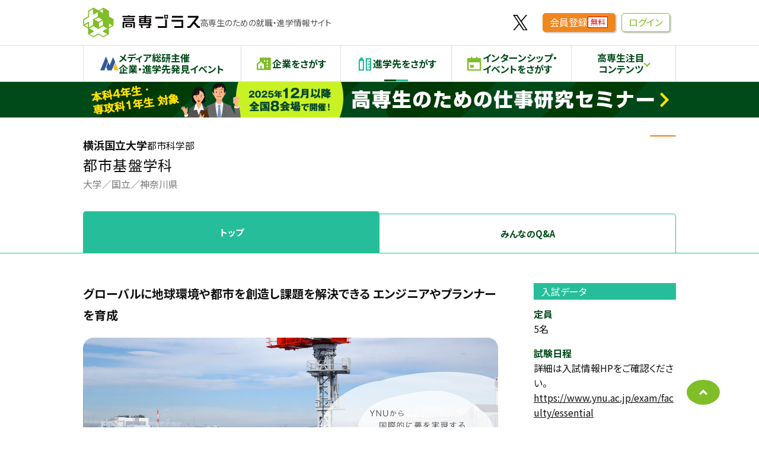

--- FILE ---
content_type: text/html; charset=utf-8
request_url: https://kosen-plus.com/introduction/36/
body_size: 6714
content:

<!DOCTYPE html>
<html lang="ja">
<head prefix="og: http://ogp.me/ns#">
    
<meta charset="UTF-8">
<meta http-equiv="X-UA-Compatible" content="IE=edge">
<meta name="viewport" content="width=device-width, initial-scale=1">
<meta name="format-detection" content="telephone=no">
<meta name="msapplication-tap-highlight" content="no">
<meta name="theme-color" content="#ffffff">
<meta name="description" content="横浜国立大学 都市基盤学科のページです。高専生向けにどのようなことが学べるか、研究できるか、入試情報などを掲載しています。">


<meta property="og:title" content="横浜国立大学 都市基盤学科の高専生採用情報の進学先情報 - 高専プラス" />

<meta property="og:url" content="https://kosen-plus.com/introduction/36/" />
<meta property="og:type" content="article" />
<meta property="og:description" content="横浜国立大学 都市基盤学科のページです。高専生向けにどのようなことが学べるか、研究できるか、入試情報などを掲載しています。" />
<meta property="og:site_name" content="高専プラス" />
<meta property="og:image" content="https://kosen-plus.com/static/kosenplus/img/kosen-plus-ogp.e3c7e2499656.png" />

    
    
    <title>横浜国立大学 都市基盤学科の高専生採用情報の進学先情報 - 高専プラス</title>
    
    

<link rel="icon" href="/static/kosenplus/icons/favicon.78044659e55d.ico">
<link rel="icon" type="image/svg+xml" href="/static/kosenplus/icons/favicon.1393f65ae7ec.svg">
<link rel="icon" type="image/png" sizes="192x192" href="/static/kosenplus/icons/android-chrome-icon.e0d1095d027b.png">
<link rel="apple-touch-icon" sizes="180x180" href="/static/kosenplus/icons/apple-touch-icon.e80e8a59d7a5.png">

<link rel="stylesheet" href="https://cdn.jsdelivr.net/npm/remixicon@4.2.0/fonts/remixicon.css">
    <link rel="stylesheet" href="/static/kosenplus/css/header.70e5535d7c1e.css">
    
<link rel="stylesheet" href="/static/kosenplus/css/introduction.bac01803cdcf.css">

    

<noscript>
    <META HTTP-EQUIV=Refresh CONTENT="0; URL=/alert/?type=no_js">
</noscript>

<script>
    //閲覧しているブラウザのユーザーエージェントを取得
    var ua = window.navigator.userAgent;
    //IE判定(IE11とIE10以前)、アラート表示
    if(ua.indexOf('Trident') != -1 || ua.indexOf('MSIE') != -1){
        document.location.href = '/alert/?type=unsupported_browsers';
    }
</script>

<!-- Google Tag Manager -->
<script>(function(w,d,s,l,i){w[l]=w[l]||[];w[l].push({'gtm.start':
new Date().getTime(),event:'gtm.js'});var f=d.getElementsByTagName(s)[0],
j=d.createElement(s),dl=l!='dataLayer'?'&l='+l:'';j.async=true;j.src=
'https://www.googletagmanager.com/gtm.js?id='+i+dl;f.parentNode.insertBefore(j,f);
})(window,document,'script','dataLayer','GTM-NV2GS76');</script>
<!-- End Google Tag Manager -->
<script>
    window.userStatus = "未ログイン";
    
</script>
    <script src="/static/kosenplus/js/header.bundle.4b2defb660ed.js" defer></script>
    <script src="/static/common/js/fetch.d5c090b9abda.js" defer></script>
    <script src="/static/common/js/preview.470350840978.js" defer></script>
    
    <script type="application/ld+json">
        {
            "@context": "https://schema.org",
            "@type": "BreadcrumbList",
            "itemListElement": [{
                    "@type": "ListItem",
                    "position": 1,
                    "name": "ホーム",
                    "item": "https://kosen-plus.com"
                },
                {
                    "@type": "ListItem",
                    "position": 2,
                    "name": "進学先（大学・大学院等）をさがす",
                    "item": "https://kosen-plus.com/introduction/"
                },
                {
                    "@type": "ListItem",
                    "position": 3,
                    "name": "進学先一覧",
                    "item": "https://kosen-plus.com/introduction/list/"
                },
                {
                    "@type": "ListItem",
                    "position": 4,
                    "name": "横浜国立大学 都市基盤学科",
                    "item": "https://kosen-plus.com/introduction/36/"
                }]
        }
    </script>
    
    
<script src="/static/kosenplus/js/company-top.bundle.b909b8e4db18.js" defer></script>
<script src="/static/bookmark/js/bookmark.10127a1109c3.js" defer></script>

    
</head>

<body class="introduction">
    <!-- Google Tag Manager (noscript) -->
<noscript><iframe src="https://www.googletagmanager.com/ns.html?id=GTM-NV2GS76"
height="0" width="0" style="display:none;visibility:hidden"></iframe></noscript>
<!-- End Google Tag Manager (noscript) -->
    
<header class="l-header">
    <div class="l-header__wrap">
        <a href="/" class="l-header__logo opacity"><img src="/static/kosenplus/img/common/logo.cc8aaca5e783.svg" alt="高専プラス" width="197" height="50"></a>
        <p class="l-header__catch">高専生のための就職・進学情報サイト</p>
        <div class="l-header__navi">
            <a href="https://twitter.com/kosen_plus" class="l-header__navi__logo opacity" target="_blank"><img src="/static/kosenplus/img/common/logo_x.d981373dca6b.svg" alt="X公式アカウント" width="25" height="24"></a>
            
            
            <div class="l-header__navi__item">
                <a href="/member/signup/" class="button-shadow button-shadow--orange button-shadow--small">会員登録<span class="button-shadow__tab pc-only">無料</span></a>
            </div>
            <div class="l-header__navi__item">
                <a href="/member/login/?next=/introduction/36/" class="button-shadow button-shadow--green-frame button-shadow--small">ログイン</a>
            </div>
            

            <div class="l-header__navi__item l-header__navi__item--no-stretch">
                <button id="user-menu-button" class="l-header__user " aria-expanded="false" aria-controls="user-menu">
                    <span class="l-header__user__icon"><i class="ri-menu-line"></i></span>
                    
                </button>
                <div id="user-menu" class="l-header__user-mnenu">
                    <nav class="l-header__sp-global">
                        <ul class="l-header__sp-global__list" role="list">
                            <li class="l-header__sp-global__item">
                                <a href="/member/event-info/" class="l-header__sp-global__link">
                                    <span class="l-header__sp-global__icon"><img src="/static/kosenplus/img/common/logo_mda_simple.3e95d69219db.svg" width="44" height="33" alt="" decoding="async"></span>
                                    <p class="l-header__sp-global__label">
                                        <span class="fz14">メディア総研主催</span>
                                        <span>企業・進学先発見イベント</span>
                                    </p>
                                </a>
                            </li>
                            <li class="l-header__sp-global__item">
                                <a href="/company/" class="l-header__sp-global__link">
                                    <span class="l-header__sp-global__icon l-header__sp-global__icon--company"><i class="ri-community-fill" aria-hidden="true"></i></span>
                                    <p class="l-header__sp-global__label">
                                        <span>企業をさがす</span>
                                    </p>
                                </a>
                            </li>
                            <li class="l-header__sp-global__item">
                                <a href="/introduction/" class="l-header__sp-global__link">
                                    <span class="l-header__sp-global__icon l-header__sp-global__icon--industry"><i class="ri-pencil-ruler-line" aria-hidden="true"></i></span>
                                    <p>
                                        <span>進学先をさがす</span>
                                    </p>
                                </a>
                            </li>
                            <li class="l-header__sp-global__item">
                                <a href="/intern/" class="l-header__sp-global__link">
                                    <span class="l-header__sp-global__icon l-header__sp-global__icon--intern"><i class="ri-calendar-event-fill" aria-hidden="true"></i></span>
                                    <p class="l-header__sp-global__label">
                                        <span>イベントをさがす</span>
                                    </p>
                                </a>
                            </li>
                            <li class="l-header__sp-global__item">
                                <a href="/obog/" class="l-header__sp-global__link">
                                    <span class="l-header__sp-global__icon l-header__sp-global__icon--obog"><i class="ri-team-line" aria-hidden="true"></i></span>
                                    <p class="l-header__sp-global__label">
                                        <span>高専OBOGをさがす</span>
                                    </p>
                                </a>
                            </li>
                            <li class="l-header__sp-global__item">
                                <a href="/prework/list/?keyword=" class="l-header__sp-global__link">
                                    <span class="l-header__sp-global__icon l-header__sp-global__icon--prework"><i class="ri-seedling-line" aria-hidden="true"></i></span>
                                    <p class="l-header__sp-global__label">
                                        <span class="fz14">アルバイト情報</span>
                                        <span>プレワーク</span>
                                    </p>
                                </a>
                            </li>
                            
                        </ul>
                    </nav>
                    
                </div>
            </div>
        </div>
    </div>
    <nav class="l-header__global-menu">
        <ul class="l-header__global-menu__list">
            <li class="l-header__global-menu__item">
                <a href="/member/event-info/" class="l-header__global-menu__link">
                    <img src="/static/kosenplus/img/common/logo_mda_simple.3e95d69219db.svg" width="31" height="24" alt="" decoding="async" class="l-header__global-menu__icon" aria-hidden="true">
                    <span class="l-header__global-menu__label">メディア総研主催<br>企業・進学先発見イベント</span>
                </a>
            </li>
            <li class="l-header__global-menu__item">
                
                <a href="/company/" class="l-header__global-menu__link">
                    <span class="l-header__global-menu__icon l-header__global-menu__icon--company"><i class="ri-community-fill"></i></span>
                    <span class="l-header__global-menu__label">企業をさがす</span>
                </a>
            </li>
            <li class="l-header__global-menu__item">
                
                <a href="/introduction/" class="l-header__global-menu__link  l-header__global-menu__link--current">
                    <span class="l-header__global-menu__icon l-header__global-menu__icon--introduction"><i class="ri-pencil-ruler-line"></i></span>
                    <span class="l-header__global-menu__label">進学先をさがす</span>
                </a>
            </li>
            <li class="l-header__global-menu__item">
                <a href="/intern/" class="l-header__global-menu__link">
                    <span class="l-header__global-menu__icon l-header__global-menu__icon--company"><i class="ri-calendar-event-fill"></i></span>
                    <span class="l-header__global-menu__label">インターンシップ・<br>イベントをさがす</span>
                </a>
            </li>
            <li class="l-header__global-menu__item">
                <button type="button" class="l-header__global-menu__link l-header__global-menu__link--toggle">
                    <span class="l-header__global-menu__label">高専生注目<br>コンテンツ</span>
                </button>
                <ul class="l-header__child-menu" aria-hidden="true">
                    <li class="l-header__child-menu__item">
                        <a href="/obog/" class="l-header__child-menu__link" tabindex="-1">高専OBOGをさがす</a>
                    </li>
                    <li class="l-header__child-menu__item">
                        <a href="/prework/list/?keyword=" class="l-header__child-menu__link" tabindex="-1">アルバイト情報 プレワーク</a>
                    </li>
                    
                </ul>
            </li>
        </ul>
    </nav>
    
    <script>
        

        /**
            * 日付フォーマット変換
            * @param  {String} dateSrting 日付文字列
            * @param  {String} format_str フォーマット
            * @return {String} フォーマット後の日付文字列
            */
        function getStringFromDate(dateSrting, format_str = 'YYYY-MM-DD hh:mm:ss') {
            var date = new Date(dateSrting)
            var year_str = date.getFullYear();
            //月だけ+1すること
            var month_str = 1 + date.getMonth();
            var day_str = date.getDate();
            var hour_str = date.getHours();
            var minute_str = date.getMinutes();
            var second_str = date.getSeconds();

            month_str = ('0' + month_str).slice(-2);
            day_str = ('0' + day_str).slice(-2);
            hour_str = ('0' + hour_str).slice(-2);
            minute_str = ('0' + minute_str).slice(-2);
            second_str = ('0' + second_str).slice(-2);

            format_str = format_str.replace(/YYYY/g, year_str);
            format_str = format_str.replace(/MM/g, month_str);
            format_str = format_str.replace(/DD/g, day_str);
            format_str = format_str.replace(/hh/g, hour_str);
            format_str = format_str.replace(/mm/g, minute_str);
            format_str = format_str.replace(/ss/g, second_str);
            return format_str;
        };
    </script>
    
</header>





<aside class="header-lead">
	<a href="https://kosen-plus.com/seminar/" data-gtm-click="hd_banner" data-gtm-value="高専生のための仕事研究セミナー" class="opacity header-lead__link" style="--color: #004a1a;">
		<picture>
			<source srcset="/static/html/kosenplus/common/img/banner_gosetsu_sp.6f96b0260e02.png" media="(max-width:767px)" width="750" height="120">
			<img src="/static/html/kosenplus/common/img/banner_gosetsu.0a36b746f85b.png" alt="高専生のための仕事研究セミナー（本科4年生・専攻科1年生対象）2025年12月以降全国8会場で開催！" width="1000" height="70">
		</picture>
	</a>
</aside>

    <main>
        




<title>進学情報詳細</title>

<div class="company-head">
	<div class="company-head__wrap">
		<button style="display: none;" type="button" id="" class="favorite-add" aria-label="お気に入りに追加"><i class="ri-star-line"></i></button>
		<div class="company-head__info--introduction">
			<dl class="company-head__school">
				<dt class="company-head__school__name">横浜国立大学</dt>
				
				<dd class="company-head__school__department">都市科学部</dd>
				
			</dl>
			<h1 class="company-head__name">都市基盤学科</h1>
			<ul class="company-head__types">
				<li class="company-head__types__item">大学</li>
				<li class="company-head__types__item">国立</li>
				<li class="company-head__types__item">神奈川県</li>
			</ul>
			
			<div class="company-head__buttons">
				
				
				<div class="company-head__favorite">
					<a href="/member/login/?next=/introduction/36/&bookmark_introduction=36" class="favorite-button" aria-pressed="false" aria-label="お気に入り追加">
						<i class="favorite-button__icon"></i>
					</a>
				</div>
				
				
			</div>
			
		</div>
	</div>
</div>

<div class="company-tabs company-tabs--top">
		<div class="company-tabs__list">
		<a href="/introduction/36/" class="company-tabs__tab company-tabs__tab--current" tabindex="-1">
			トップ
		</a>
		<a href="/introduction/36/question/list/" class="company-tabs__tab">
			みんなのQ&A
		</a>
	</div>

</div>



<div class="l-container">
	<div class="l-container__wrap">

		<div class="column">
			<div class="column__main">
				<div class="company-block">
					<p class="weight-bold fz-large">グローバルに地球環境や都市を創造し課題を解決できる エンジニアやプランナーを育成</p>
				</div>
				
				
				
				<figure class="mar_t_20 center">
					<img src="https://kosenplus.blob.core.windows.net/kosenplus/introduction/50b29849-44da-4975-95d7-dbbbbf99d12a/36/pic4g.700_467.png?se=2026-01-21T20%3A57%3A54Z&amp;sp=r&amp;sv=2025-11-05&amp;sr=b&amp;sig=JcbUhpTfkyjGi5y%2Bl5Nz4cKKbbCnswXUjB%2Beu485S/w%3D" alt="" width="700" height="467" loading="lazy">
				</figure>

				
				<div class="company-block">
					<div class="company-service">
						<h2 id="about01" class="headline-middle">横浜国立大学 都市基盤学科 都市基盤学科</h2>
						<p>都市基盤学科では土木工学を軸として、人々の暮らしに欠かせない都市の基盤施設(インフラストラクチャー)に関わる技術やデザイン、政策決定、マネジメントなどを学びます。そして、防災･国際･環境などの幅広い領域を視野に入れて、<br>· 安全安心で靱性の高い高品質な都市の創造<br>· 地球環境･社会的公平性･経済的効率性のバランスある持続的発展<br>· 国際的な技術協力支援、<br>グローバル課題の解決などの実現に主導的に貢献できるエンジニアやプランナーを育成します。</p>
						<figure class="mar_t_20 center">
							
						</figure>
					</div>
				</div>
				
				
				
				
				
				
				<div class="company-block">
					<div class="company-service">
						<h2 id="movie" class="headline-middle">動画</h2>
						<div class="company-movie__list">
							
							<div class="company-movie__item">
								<div class="iframe-wrap">
									<iframe loading="lazy" width="560" height="315" src="https://www.youtube.com/embed/H4aexzsUaPw" title="YouTube video player" frameborder="0" allow="accelerometer; autoplay; clipboard-write; encrypted-media; gyroscope; picture-in-picture" allowfullscreen></iframe>
								</div>
								
								<p class="company-movie__caption">横浜国立大学 都市基盤学科のご紹介</p>
								
							</div>
							
							
							<div class="company-movie__item">
								<div class="iframe-wrap">
									<iframe loading="lazy" width="560" height="315" src="https://www.youtube.com/embed/hHGuDVSDg1o" title="YouTube video player" frameborder="0" allow="accelerometer; autoplay; clipboard-write; encrypted-media; gyroscope; picture-in-picture" allowfullscreen></iframe>
								</div>
								
								<p class="company-movie__caption">横浜国立大学 都市基盤学科卒業生の進路</p>
								
							</div>
							
							
						</div>
					</div>
				</div>
				
				

				
			</div>
			<div class="column__side">
				<aside class="sidebar">
					
					<div class="sidebar__box">
						<p class="sidebar__headline">入試データ</p>
						<div class="sidebar__data">
							

							
							<dl class="sidebar__data__item">
								<dt class="sidebar__data__label">定員</dt>
								<dd class="sidebar__data__value">5名</dd>
							</dl>
							

							

							
							<dl class="sidebar__data__item">
								<dt class="sidebar__data__label">試験日程</dt>
								<dd class="sidebar__data__value">詳細は入試情報HPをご確認ください。<br><a href="https://www.ynu.ac.jp/exam/faculty/essential" rel="nofollow">https://www.ynu.ac.jp/exam/faculty/essential</a></dd>
							</dl>
							
						</div>
						
						<div class="center mar_t_20 fz14">
							<a href="https://www.ynu.ac.jp/exam/faculty/essential/" class="button button--f-small" target="_blank">募集要項</a>
						</div>
						
					</div>
					
					<div class="sidebar__box mar_t_40">
						
						<p class="sidebar__headline">紹介データ</p>
						<div class="sidebar__links">
							<figure class="center">
								
								<img src="https://kosenplus.blob.core.windows.net/kosenplus/introduction/50b29849-44da-4975-95d7-dbbbbf99d12a/36/unnamed.200_None.jpg?se=2026-01-21T20%3A57%3A54Z&amp;sp=r&amp;sv=2025-11-05&amp;sr=b&amp;sig=pdfXOrsR/juVwkEGY8ZePdmRySyzUF%2Bj6fENcL5Ffow%3D" alt="">
								
							</figure>
							<dl class="sidebar__data__item">
								<dt class="sidebar__data__label">所在地</dt>
								<dd class="sidebar__data__value">横浜市保土ヶ谷区常盤台79-5</dd>
							</dl>
							<dl class="sidebar__data__item">
								<dt class="sidebar__data__label">問い合わせ先</dt>
								<dd class="sidebar__data__value">都市科学部学務係<br>045-339-3124	<br>〒240-8501　横浜市保土ケ谷区常盤台79-6　工学基礎研究棟<br>【建物番号】S5-6	cus.jimu（アットマークを記入して下さい）ynu.ac.jp</a></dd>
							</dl>
						</div>
					</div>
					
					
					<div class="sidebar__box mar_t_40">
						<p class="sidebar__headline">リンク</p>
						<div class="sidebar__links fz14">
							
							<div class="sidebar__links__item">
								<a href="http://www.cvg.ynu.ac.jp/" target="_blank" rel="noopener" class="button button--f-small">都市基盤学科ホームページ<i class="ri-checkbox-multiple-blank-line"></i></a>
							</div>
							
							
							<div class="sidebar__links__item">
								<a href="http://www.cvg.ynu.ac.jp/employment" target="_blank" rel="noopener" class="button button--f-small">卒業生の進路<i class="ri-checkbox-multiple-blank-line"></i></a>
							</div>
							
							
							<div class="sidebar__links__item">
								<a href="https://www.cus.ynu.ac.jp/academic/video/dep/index.html#dep03" target="_blank" rel="noopener" class="button button--f-small">学科紹介・模擬講義（動画）<i class="ri-checkbox-multiple-blank-line"></i></a>
							</div>
							
						</div>
					</div>
					
					
					<div class="sidebar__box mar_t_40">
						<p class="sidebar__headline">SNS</p>
						<div class="socials">
							
							
							
							
							<a href="https://www.youtube.com/@user-si8uc2gs2h/videos" target="_blank" class="socials__item">
								<img src="/static/kosenplus/img/logo_youtube.886d612f6e6c.svg" width="35" height="25" loading="lazy" alt="YouTube">
							</a>
							
							
						</div>
					</div>
					
				</aside>
			</div>
		</div>
	</div>
</div>

<div class="company-tabs company-tabs--bottom">
		<div class="company-tabs__list">
		<a href="/introduction/36/" class="company-tabs__tab company-tabs__tab--current" tabindex="-1">
			トップ
		</a>
		<a href="/introduction/36/question/list/" class="company-tabs__tab">
			みんなのQ&A
		</a>
	</div>

	
<div class="breadcrumb">
	<div class="breadcrumb__wrap">
		<ol class="breadcrumb__list">
			<li class="breadcrumb__item">
				<a href="/member/"><span>高専プラスホーム</span></a>
			</li>
			
			<li class="breadcrumb__item">
				
				<a href="/introduction/"><span>進学先（大学・大学院等）をさがす</span></a>
				
			</li>
			
			<li class="breadcrumb__item">
				
				<a href="/introduction/list/"><span>進学先一覧</span></a>
				
			</li>
			
			<li class="breadcrumb__item">
				
				<span>横浜国立大学 都市基盤学科</span>
				
			</li>
			
		</ol>
	</div>
</div>

</div>


    </main>
    
<button id="page-top" class="page-top" type="button" aria-label="ページの先頭に戻る"><i class="ri-arrow-drop-up-line"></i></button>

<footer class="l-footer">
    <div class="l-footer__wrap">
        <a href="https://mediasouken.co.jp" target="_blank" rel="noopener" class="l-footer__logo opacity"><img src="/static/kosenplus/img/logo.f7fb504f7379.svg" width="233" height="49" alt="メディア総研株式会社"></a>
        <div class="l-footer__info">
            <div class="l-footer__menu">
                <a href="https://mediasouken.co.jp/company/" target="_blank" rel="noopener" class="l-footer__menu__link"><i class="ri-checkbox-multiple-blank-line mar_r_5"></i>会社情報</a>
                <a href="https://mediasouken.co.jp/privacy/" target="_blank" rel="noopener" class="l-footer__menu__link"><i class="ri-checkbox-multiple-blank-line mar_r_5"></i>個人情報保護方針</a>
                <a href="https://kosen-plus.com/shared/pdf/terms_of_service.pdf" target="_blank" rel="noopener" class="l-footer__menu__link"><i class="ri-checkbox-multiple-blank-line mar_r_5"></i>サイト利用規約</a>
                <a href="/inquiry/create/" target="_blank" rel="noopener" class="l-footer__menu__link"><i class="ri-checkbox-multiple-blank-line mar_r_5"></i>お問い合わせ(高専生・高専教職員専用)</a>
                <a href="https://mediasouken.co.jp/contact/kosen-plus/" target="_blank" rel="noopener" class="l-footer__menu__link"><i class="ri-checkbox-multiple-blank-line mar_r_5"></i>掲載希望の企業・学校様はこちら</a>
            </div>
            <small class="l-footer__copyright">&copy;メディア総研株式会社</small>
        </div>
        <a href="https://privacymark.jp/" target="_blank" rel="noopener" class="l-footer__privacy opacity"><img src="/static/kosenplus/img/logo_privacy.7214678fe27e.png" loading="lazy" alt="プライバシーマーク" width="60" height="60"></a>
    </div>
</footer>

    
<script>
</script>

    <div id="disabled-submit-form" class="c-block-sending" aria-hidden="true"></div>
<script>
    const container = document.querySelector('#disabled-submit-form');
    const forms = document.querySelectorAll('form');
    //除外ボタンnameの指定（主にページ遷移が発生しないもの）
    const excludeButtonNames = ['csv', 'search', 'download', 'file'];

    const state = () => {
        // フォーカスを取得
        let focus = document.activeElement;
        // フォーカスを外す
        if (focus)
            focus.blur();

        document.body.dataset.sending = '';
        container.setAttribute('aria-hidden', 'false');
    };

    if (forms.length) {
        forms.forEach(f => {
            //通常の送信時
            f.addEventListener('submit', e => {
                if (!e.submitter || !excludeButtonNames.includes(e.submitter.name)) { //特定のボタンで実行した場合は除外
                    state();
                }
            });

            //JSでの送信後にsendingイベントが発生した時
            f.addEventListener('sending', e => {
                state();
            });
        });
    }

    //ブラウザバック時の処理
    window.addEventListener('pageshow', (event) => {
        if(event.persisted) {
            document.body.removeAttribute("data-sending");
            container.setAttribute('aria-hidden', 'true');
        }
    });
</script>

    
</body>
</html>

--- FILE ---
content_type: text/css
request_url: https://kosen-plus.com/static/kosenplus/css/header.70e5535d7c1e.css
body_size: 2765
content:
.l-header{border-bottom:1px solid #ddd}@media screen and (max-width:767px){.l-header{width:100%;position:fixed;left:0;top:0;z-index:99;background-color:#fff}}.l-header__wrap{max-width:1000px;margin-left:auto;margin-right:auto;display:flex;align-items:center;gap:0 1em;padding-right:3%;padding-left:3%}@media not screen and (max-width:767px){.l-header__wrap{padding-top:13px;padding-bottom:13px;box-sizing:content-box}}@media screen and (max-width:767px){.l-header__wrap{height:52px;gap:0 5px}}@media not screen and (max-width:767px){.l-header__logo{width:min(21%, 197px)}}@media screen and (max-width:767px){.l-header__logo{width:min(34%, 140px);display:flex;align-items:center}}.l-header__catch{font-size:clamp(1.1rem, 1.3vw, 1.4rem);color:#555}@media screen and (max-width:767px){.l-header__catch{display:none}}.l-header__navi{margin-left:auto;display:flex;justify-content:flex-end;align-items:center;font-size:clamp(1.4rem, 4vw, 1.6rem);flex:1}@media screen and (max-width:767px){.l-header__navi{max-width:415px;height:100%}}@media not screen and (max-width:767px){.l-header__navi__item{position:relative}}@media screen and (max-width:767px){.l-header__navi__item:first-child{height:100%}}.l-header__navi__item:not(:first-child){margin-left:min(7%, 10px)}.l-header__navi__logo{display:flex;align-items:center;justify-content:center}@media not screen and (max-width:767px){.l-header__navi__logo{margin-right:15px}}@media screen and (max-width:767px){.l-header__navi__logo{width:17px}}.l-header__search{line-height:1.2;display:flex;align-items:center;font-weight:700;gap:0 8px;transition:background-color .3s,color .3s;text-decoration:none}@media not screen and (max-width:1000px){.l-header__search{padding:.2em 1em .3em 1em;min-height:36px;background:#7fbe26;border:1px solid #7fbe26;border-radius:5px;color:#fff}}@media screen and (max-width:1000px){.l-header__search{padding:0;border:none;background:none;color:#7fbe26}}.l-header__search:is(:hover, :focus){background-color:#fff;color:#7fbe26}.l-header__search__icon{font-size:125%;line-height:1;transform:translateY(0.1em)}@media screen and (max-width:1000px){.l-header__search__text{display:none}}.l-header__notice{padding:0;background:none;border:none;color:#7fbe26;position:relative}.l-header__notice__icon{display:flex;align-items:center;line-height:1;font-size:min(7.5vw, 2.8rem)}.l-header__notice__count{background-color:#e30000;color:#fff;border-radius:100%;display:flex;align-items:center;justify-content:center;font-size:1rem;width:2em;height:2em;position:absolute;overflow:hidden;line-height:1;font-weight:700;top:-0.5em}@media not screen and (max-width:767px){.l-header__notice__count{right:-0.5em}}@media screen and (max-width:767px){.l-header__notice__count{right:-1em}}.l-header__newer-notice{background-color:#fff;outline:3px solid #ddd;position:absolute;top:140%;z-index:99;-webkit-backdrop-filter:blur(3px);backdrop-filter:blur(3px);transition:height .3s,opacity .3s;opacity:0;pointer-events:none;padding:20px;border-radius:10px}@media not screen and (max-width:767px){.l-header__newer-notice{width:320px;box-shadow:0 3px 6px rgba(0,0,0,.3);left:-7vw}}@media screen and (max-width:767px){.l-header__newer-notice{top:var(--h-sp-header);height:0;width:90%;padding:20px;left:50%;transform:translateX(-50%)}}.l-header__newer-notice::before{content:"";border-style:solid;border-width:0 8px 16px 8px;border-color:transparent transparent #ddd transparent;position:absolute;top:-16px}@media not screen and (max-width:767px){.l-header__newer-notice::before{left:7.4vw}}@media screen and (max-width:767px){.l-header__newer-notice::before{right:34px}}.l-header__newer-notice::after{content:"";border-style:solid;border-width:0 5px 10px 5px;border-color:transparent transparent #fff transparent;position:absolute;top:-10px}@media not screen and (max-width:767px){.l-header__newer-notice::after{left:calc(7.4vw + 3px)}}@media screen and (max-width:767px){.l-header__newer-notice::after{right:37px}}.l-header__newer-notice.active{opacity:1;pointer-events:inherit}@media screen and (max-width:767px){.l-header__newer-notice.active{height:auto}}.l-header__newer-notice__headline{font-weight:700;line-height:1.4}.l-header__newer-notice__list{list-style:none;border-top:1px solid #ddd;padding-top:10px;margin-top:10px}.l-header__newer-notice__item{border-bottom:1px solid #ddd;padding-bottom:10px;margin-bottom:10px;display:grid;grid-template-columns:auto 1fr;grid-template-rows:auto 1fr;gap:.4em 1em;grid-template-areas:"date account" "title title";line-height:1.3;font-size:1.4rem}.l-header__newer-notice__date{grid-area:date;color:#777}.l-header__newer-notice__account{grid-area:account;white-space:nowrap;overflow:hidden;text-overflow:ellipsis}.l-header__newer-notice__title{grid-area:title;white-space:nowrap;overflow:hidden;text-overflow:ellipsis}.l-header__newer-notice__link{color:#004ea2}.l-header__newer-notice__button{display:flex;align-items:center;justify-content:center;text-decoration:none;width:90%;margin-left:auto;margin-right:auto;color:#004ea2;border:1px solid #004ea2;background-color:#fff;transition:background-color .3s,color .3s;font-size:1.4rem;line-height:1;padding:.3em 1em .3em 1em;border-radius:3px;margin-top:15px;min-height:32px}.l-header__newer-notice__button:is(:hover, :focus){background-color:#004ea2;color:#fff}.l-header__user{background:none;border:none;padding:0;display:flex;align-items:center;line-height:1.3}@media not screen and (max-width:767px){.l-header__user--loggedin{position:relative;padding-right:1em}.l-header__user--loggedin::after{content:"";position:absolute;right:0;top:50%;width:.4em;height:.4em;border-right:2px solid #777;border-bottom:2px solid #777;transform:rotate(45deg) translateY(-50%)}}.l-header__user__icon{color:#7fbe26}@media not screen and (max-width:767px){.l-header__user__icon{display:none}}@media screen and (max-width:767px){.l-header__user__icon{font-size:170%}}@media not screen and (max-width:767px){.l-header__user__name{margin-left:.2em}}@media screen and (max-width:767px){.l-header__user__name{display:none}}.l-header__user__belong{font-size:87.5%}.l-header__user-mnenu{position:absolute;right:0;top:140%;z-index:99;overflow:hidden;transition:height .3s,opacity .3s;opacity:0;pointer-events:none;--padding-side: 20px}@media not screen and (max-width:767px){.l-header__user-mnenu{background-color:#fff;box-shadow:0 3px 6px rgba(0,0,0,.3);width:250px}}@media screen and (max-width:767px){.l-header__user-mnenu{background-color:#fff;top:var(--h-sp-header);height:0;width:100%;padding-top:var(--padding-side);padding-inline:var(--padding-side);display:flex;flex-direction:column}}.l-header__user-mnenu.active{opacity:1;pointer-events:inherit}@media screen and (max-width:767px){.l-header__user-mnenu.active{height:var(--height, calc(100vh - var(--h-sp-header)));overflow-y:auto}}.l-header__user-mnenu__name{text-align:center;margin-bottom:20px}@media not screen and (max-width:767px){.l-header__user-mnenu__name{display:none}}@media screen and (max-width:767px){.l-header__user-mnenu__name{order:1}}.l-header__user-mnenu__belong{font-size:87.5%}.l-header__user-mnenu__list{list-style:none}@media screen and (max-width:767px){.l-header__user-mnenu__list{order:3;margin-top:30px;margin-inline:calc(-1 * var(--padding-side));display:grid;grid-template-columns:repeat(auto-fill, 50%);grid-template-rows:auto;text-align:center}}.l-header__user-mnenu__item:not(:first-child){border-top:1px solid #ddd}@media screen and (max-width:767px){.l-header__user-mnenu__item:first-child{border-top:1px solid #ddd}}@media screen and (max-width:767px){.l-header__user-mnenu__item:last-child{border-bottom:1px solid #ddd;grid-column-end:span 2}}@media screen and (max-width:767px){.l-header__user-mnenu__item:not(:last-child){background-color:#f5f5f5}}.l-header__user-mnenu__item:nth-child(odd):not(:last-child){border-right:1px solid #ddd}.l-header__user-mnenu__link{display:block;text-decoration:none;color:#004ea2;transition:background-color .3s,color .3s}@media not screen and (max-width:767px){.l-header__user-mnenu__link{padding:.2em 1em .3em 1em}}@media screen and (max-width:767px){.l-header__user-mnenu__link{padding:.5em 1em .5em 1em}}.l-header__user-mnenu__link:is(:hover, &:focus){background-color:#004ea2;color:#fff}.l-header__global-menu{border-top:1px solid #ddd}@media screen and (max-width:767px){.l-header__global-menu{display:none}}.l-header__global-menu__list{display:flex;list-style:none;max-width:1000px;margin-left:auto;margin-right:auto}@media not screen and (max-width:767px){.l-header__global-menu__list{justify-content:center}}@media screen and (max-width:767px){.l-header__global-menu__list{white-space:nowrap}}.l-header__global-menu__item{flex:1;position:relative}@media not screen and (max-width:767px){.l-header__global-menu__item{border-right:1px solid #ddd}.l-header__global-menu__item:first-child{border-left:1px solid #ddd;flex:1.515}.l-header__global-menu__item:nth-child(2){flex:.96}.l-header__global-menu__item:nth-child(3){flex:1.065}.l-header__global-menu__item:nth-child(4){flex:1.152}}@media screen and (max-width:767px){.l-header__global-menu__item:not(:last-child){border-right:1px solid #ddd}.l-header__global-menu__item:last-child{flex:.65}}.l-header__global-menu__link{display:flex;justify-content:center;align-items:center;gap:0 8px;width:100%;text-decoration:none;color:#004a1a;font-weight:700;line-height:1.2;background-color:#fff;transition:background-color .3s,color .3s;border:none}@media not screen and (max-width:767px){.l-header__global-menu__link{height:60px;font-size:clamp(1.4rem, 1.5vw, 1.6rem);padding:5px}}@media screen and (max-width:767px){.l-header__global-menu__link{height:45px;font-size:clamp(1.4rem, 3vw, 1.5rem);text-align:center;padding:5px 10px}}.l-header__global-menu__link--disabled{color:#ccc}@media not screen and (max-width:767px){.l-header__global-menu__link--toggle::after{content:"";width:.4em;height:.4em;border-right:2px solid #7fbe26;border-bottom:2px solid #7fbe26;transform:rotate(45deg)}}@media screen and (max-width:767px){.l-header__global-menu__link--toggle{flex-direction:column}.l-header__global-menu__link--toggle::before{content:"More"}.l-header__global-menu__link--toggle::after{content:"";width:.4em;height:.4em;border-right:2px solid #7fbe26;border-bottom:2px solid #7fbe26;transform:rotate(45deg)}}.l-header__global-menu__link:not(.l-header__global-menu__link--disabled):is(:hover, :focus, :focus-within),.l-header__global-menu__link--current{background-color:#ecf5de}.introduction .l-header__global-menu__link:not(.l-header__global-menu__link--disabled):is(:hover, :focus, :focus-within),.introduction .l-header__global-menu__link--current{background-color:#eaf6ed}.prework .l-header__global-menu__link:not(.l-header__global-menu__link--disabled):is(:hover, :focus, :focus-within),.prework .l-header__global-menu__link--current{background-color:#ebf8fe}.l-header__global-menu__link--current{position:relative}.l-header__global-menu__link--current::before{content:"";position:absolute;left:50%;bottom:0;width:40px;height:3px;background:linear-gradient(to right, #004a1a 0%, #004a1a 50%, #7fbe26 50%, #7fbe26 100%);transform:translateX(-50%)}.introduction .l-header__global-menu__link--current::before{background:linear-gradient(to right, #004a1a 0%, #004a1a 50%, #26be9a 50%, #26be9a 100%)}.prework .l-header__global-menu__link--current::before{background:linear-gradient(to right, #004a1a 0%, #004a1a 50%, #5fc2f3 50%, #5fc2f3 100%)}@media screen and (max-width:767px){.l-header__global-menu__link--toggle .l-header__global-menu__label{display:none}}.l-header__global-menu__icon{font-weight:400;font-size:1.75em;line-height:1;display:flex;align-items:center}.l-header__global-menu__icon--company{color:#7fbe26}.introduction .l-header__global-menu__link--current .l-header__global-menu__icon,.l-header__global-menu__icon--introduction{color:#26be9a}.l-header__global-menu__icon--prework{color:#5fc2f3}@media screen and (max-width:767px){.l-header__global-menu__icon{display:none}}.l-header__global-menu__link--disabled .l-header__global-menu__icon{color:currentColor}.l-header__global-menu__icon>i{transform:translateY(0)}.l-header__global-menu__new{font-size:1.1rem;line-height:1;font-weight:700;aspect-ratio:1;border-radius:100%;display:flex;justify-content:center;align-items:center;width:3.27em;background-color:var(--bg, #7FBE26);color:#fff}.l-header__sp-global{order:2}@media not screen and (max-width:767px){.l-header__sp-global{display:none}}.l-header__sp-global__list{list-style:none;border-top:1px solid #ccc}.l-header__sp-global__item{border-bottom:1px solid #ccc}.l-header__sp-global__link{display:flex;align-items:center;gap:0 15px;padding:12px;text-decoration:none;color:#004a1a;font-weight:700;font-size:1.8rem;line-height:1.5}.l-header__sp-global__label{display:flex;flex-direction:column;width:100%;line-height:1.4}.l-header__sp-global__label:has([class$=limit]){flex-direction:row;align-items:center;gap:0 5px}.l-header__sp-global__label:has([class$=limit])>span:first-child{display:flex;flex-direction:column}.l-header__sp-global__limit{font-size:1.1rem;line-height:1.1;width:3.27em;aspect-ratio:1;border-radius:100%;display:flex;justify-content:center;align-items:center;color:#fff;background:linear-gradient(to top, var(--c-menu, #333), var(--c-menu-light, #333));margin-left:auto;padding:0 5px;text-align:center}.l-header__sp-global__icon{font-weight:400;flex-shrink:0;width:44px;display:flex;justify-content:center;align-items:center;font-size:2.16em;line-height:1}.l-header__sp-global__icon--company{color:#7fbe26}.l-header__sp-global__icon--industry{color:#26be9a}.l-header__sp-global__icon--prework{color:#5fc2f3}.l-header__sp-global__icon--intern{color:#7fbe26}.l-header__sp-global__icon--obog{color:#7fbe26}.l-header__sp-global__icon--orange{background:linear-gradient(to top, #FF0F47, #FF7800);-webkit-background-clip:text;background-clip:text;-webkit-text-fill-color:transparent;display:inline-block}.l-header__sp-global__icon--blue{color:#0a41c2}.l-header__sp-global__icon>i{transform:translateY(0)}.l-header__sp-global__new{font-size:1.1rem;line-height:1;font-weight:700;aspect-ratio:1;border-radius:100%;display:inline-flex;justify-content:center;align-items:center;width:3.27em;background-color:var(--bg, #7FBE26);color:#fff;margin-inline-start:1em;vertical-align:middle}.l-header__child-menu{position:absolute;background-color:#fff;list-style:none;box-shadow:0 3px 6px rgba(0,0,0,.3);top:100%;z-index:2;font-size:90%;font-weight:700;color:#004a1a}@media screen and (min-width: 1160px){.l-header__child-menu{left:0}}@media screen and (max-width: 1159px){.l-header__child-menu{right:0}}@media not screen and (max-width:767px){.l-header__child-menu{white-space:nowrap}}@media screen and (max-width:767px){.l-header__child-menu{width:100vw}}.l-header__child-menu[aria-hidden=true]{opacity:0;z-index:-99;pointer-events:none}.l-header__child-menu__limit{font-size:1.1rem;line-height:1.1;width:3.27em;aspect-ratio:1;border-radius:100%;display:flex;justify-content:center;align-items:center;color:#fff;background:linear-gradient(to top, var(--c-menu, #333), var(--c-menu-light, #333));margin-left:auto;padding:0 5px;text-align:center}.l-header__child-menu__link{display:flex;text-decoration:none;padding:1em;border-bottom:1px solid;-o-border-image:linear-gradient(to right, transparent 1em, #ddd 0, #ddd calc(100% - 1em), transparent 0);border-image:linear-gradient(to right, transparent 1em, #ddd 0, #ddd calc(100% - 1em), transparent 0);border-image-slice:1;transition:background-color .3s}.l-header__child-menu__link:is(:hover, :focus){background-color:#ecf5de}.l-header__child-menu__link:has([class$=limit]){flex-direction:row;align-items:center;gap:0 5px}.l-header__child-menu__link:has([class$=limit])>span:first-child{display:flex;flex-direction:column}@media not screen and (max-width:767px){.l-header__manual-link{display:inline-block;text-align:right;font-size:1.4rem;line-height:1.3;color:#004ea2}}@media screen and (max-width:767px){.l-header__manual-link{text-indent:-999em;overflow:hidden;height:100%;width:auto;aspect-ratio:1/1.321;background:url("../img/common/icon_manual.bff2425603b1.svg") no-repeat center center/auto 60%;display:block}}



--- FILE ---
content_type: text/css
request_url: https://kosen-plus.com/static/kosenplus/css/introduction.bac01803cdcf.css
body_size: 17644
content:
@import"https://fonts.googleapis.com/css2?family=Noto+Sans+JP:wght@400;700;900&display=swap";:root{--c-text: #111;--c-text-light: #555;--c-base: #7FBE26;--c-green: #004a1a;--c-green-yellow: #F9FAE1;--c-green-yellow-light: #ECF5DE;--c-beige: #EAE7D3;--c-blue: #004EA2;--c-blue2: #124988;--c-blue3: #008CD6;--c-blue4: #E5F1FA;--c-blue5: #0071D1;--c-blue6: #5fc2f3;--c-blue7: #6095ef;--c-blue8: #EBF8FE;--c-blue9: #ECF2FD;--c-blue-green: #0FA3BB;--c-blue-green2: #26BE9A;--c-blue-green3: #EAF6ED;--c-red: #E30000;--c-pinkred: #E5005A;--c-orange: #FF5F00;--c-orange2: #FC9829;--c-orange3: #ED6C00;--c-orange4: #EF871F;--c-orange5: #FF785D;--c-orange6: #FFEFEB;--c-orange7: #F9A154;--c-brown: #B28247;--c-purple: #7D4698;--c-pink: #E15197;--c-yellow: #FCFF9F;--c-gray: #777;--c-gray2: #aaa;--c-gray3: #ccc;--c-gray4: #ddd;--c-gray5: #f5f5f5;--c-hokkaido: var(--c-purple);--c-hokkaido-light: #F2EDF5;--c-tohoku: var(--c-pink);--c-tohoku-light: #FCEEF5;--c-kanto: var(--c-orange);--c-kanto-light: #FDF1E6;--c-tokai: var(--c-blue3);--c-tokai-light: #E6F4FB;--c-keihanshin: var(--c-pinkred);--c-keihanshin-light: #FCE6EF;--c-chugoku: var(--c-blue);--c-chugoku-light: #E6EEF6;--c-shikoku: #007BA2;--c-shikoku-light: #D9EBF1;--c-kyushu: #00A291;--c-kyushu-light: #E6F6F4;--c-doboku: #004738;--c-doboku-light: #D9E3E1;--c-handoutai: #002c53;--c-handoutai-light: #e5e9ed;--h-sp-header: 53px;--leading-trim: calc((1em - 1lh) / 2)}body,div,dl,dt,dd,ul,ol,li,h1,h2,h3,h4,h5,h6,pre,code,form,fieldset,legend,input,textarea,p,blockquote,th,td,figure{margin:0;padding:0}*{box-sizing:border-box}progress{vertical-align:baseline}a{background-color:transparent;color:inherit}a:active,a:hover{outline:0;text-decoration:none}sub,sup{font-size:75%;line-height:0;position:relative;vertical-align:baseline}sup{top:-0.5em}sub{bottom:-0.25em}em{font-style:normal;font-weight:700}mark{background-color:inherit;color:inherit;font-weight:700}h1,h2,h3,h4,h5,h6{font-size:100%}img{border:0;max-width:100%;height:auto;vertical-align:bottom}svg:not(:root){overflow:hidden}:where(dialog){border:none;box-shadow:0 0 2em rgba(0,0,0,.1);padding:0}:where(dialog)::backdrop{background:rgba(0,0,0,.5)}:where(dialog)>div{padding:5%}:where(dialog) .js-close-dialog{position:fixed;right:5%;top:5%;background:none;border:none;padding:0;color:#fff;font-size:4rem;line-height:1}button,input,optgroup,select,textarea{color:inherit;font:inherit;margin:0;color:#111}button:focus:not(:focus-visible){outline:none}:where(input){vertical-align:baseline;box-sizing:border-box}:where(input)[type=text],:where(input)[type=tel],:where(input)[type=email],:where(input)[type=date],:where(input)[type=password],:where(input)[type=search],:where(input)[type=number]{min-height:30px;border:1px solid #d2d2d2;padding:8px 10px;width:100%;border-radius:4px}@media screen and (max-width:767px){:where(input)[type=text],:where(input)[type=tel],:where(input)[type=email],:where(input)[type=date],:where(input)[type=password],:where(input)[type=search],:where(input)[type=number]{-webkit-appearance:none;-moz-appearance:none;appearance:none;font-size:1.6rem}}:where(input)[type=range]{width:100%;cursor:pointer}:where(input)[type=range]~[role=presentation]{display:flex;flex-direction:column;justify-content:space-between;writing-mode:vertical-lr;width:100%;font-size:1.3rem}:where(input)[type=range]~[role=presentation]>span{display:grid;grid-template-columns:auto 1fr;align-items:center;gap:2px}:where(input)[type=range]~[role=presentation]>span::before{content:"";inline-size:.5em;block-size:1px;background-color:currentColor}:where(input)[type=range]~dl{display:grid;grid-template-columns:auto 1fr;align-items:baseline;gap:0 1em;margin-block-start:.5em}:where(input)[type=range]~dl dd{border:1px solid #d2d2d2;border-radius:4px;padding:5px 15px;justify-self:start}:where(input)[type=submit]{min-height:30px;max-width:100%;display:block;margin:0 auto;border:none}@media screen and (max-width:767px){:where(input)[type=submit]{-webkit-appearance:none;-moz-appearance:none;appearance:none}}:where(input)[type=submit]:disabled{background:#777}:where(input)[type=search]{border-radius:0;-webkit-appearance:none}:where(input)::-moz-placeholder{color:#aaa}:where(input)::placeholder{color:#aaa}select{border:1px solid #d2d2d2;padding:8px 30px 8px 10px;border-radius:4px;vertical-align:middle;width:100%;position:relative;box-sizing:border-box;-webkit-appearance:none;-moz-appearance:none;appearance:none;background:#fff url("data:image/svg+xml;charset=UTF-8,%3Csvg%20xmlns%3D%22http%3A%2F%2Fwww.w3.org%2F2000%2Fsvg%22%20viewBox%3D%220%200%2012%207%22%3E%3Cpath%20d%3D%22M.12%2C1.27l5.6%2C5.6a.38.38%2C0%2C0%2C0%2C.55%2C0l5.6-5.6a.38.38%2C0%2C0%2C0%2C0-.55l-.6-.6a.38.38%2C0%2C0%2C0-.55%2C0L6%2C4.85%2C1.27.12a.38.38%2C0%2C0%2C0-.55%2C0l-.6.6a.38.38%2C0%2C0%2C0%2C0%2C.55Z%22%2F%3E%3C%2Fsvg%3E") no-repeat calc(100% - 10px) center/10px 5px}button,select{text-transform:none}button,input[type=reset],input[type=submit]{-webkit-appearance:button;cursor:pointer}button[disabled],html input[disabled]{cursor:default}textarea{overflow:auto;border:1px solid #d2d2d2;border-radius:4px;width:100%;min-height:80px;box-sizing:border-box;padding:10px}textarea::-moz-placeholder{color:#bbb}textarea::placeholder{color:#bbb}label{cursor:pointer}table{border-collapse:collapse;border-spacing:0}table td,table th{padding:0}html{font-size:62.5%;font-weight:normal;line-height:1.8;color:#111;-webkit-text-size-adjust:100%;-moz-text-size-adjust:100%;text-size-adjust:100%;font-feature-settings:"palt";word-wrap:break-word;font-family:"Noto Sans JP",sans-serif}@media screen and (max-width:767px){html{scroll-padding-block-start:var(--h-sp-header)}}body{font-size:1.6em;word-break:break-all}@media screen and (max-width:767px){body:not(.no-header){padding-top:var(--h-sp-header)}}body[data-sending],body[data-sending] *{cursor:wait !important}@media screen and (max-width:767px){body.scroll-lock{overflow:hidden}}.mar_a_5{margin:5px}.mar_a_10{margin:10px}.mar_a_15{margin:15px}.mar_a_20{margin:20px}.mar_a_25{margin:25px}.mar_a_30{margin:30px}.mar_a_35{margin:35px}.mar_a_40{margin:40px}.mar_a_45{margin:45px}.mar_a_50{margin:50px}.mar_a_55{margin:55px}.mar_a_60{margin:60px}.mar_t_5{margin-top:5px}.mar_t_10{margin-top:10px}.mar_t_15{margin-top:15px}.mar_t_20{margin-top:20px}.mar_t_25{margin-top:25px}.mar_t_30{margin-top:30px}.mar_t_35{margin-top:35px}.mar_t_40{margin-top:40px}.mar_t_45{margin-top:45px}.mar_t_50{margin-top:50px}.mar_t_55{margin-top:55px}.mar_t_60{margin-top:60px}.mar_t_small{margin-top:min(4vw, 30px)}.mar_t_middle{margin-top:min(7vw, 50px)}.mar_t_large{margin-top:min(10vw, 80px)}.mar_r_5{margin-right:5px}.mar_r_10{margin-right:10px}.mar_r_15{margin-right:15px}.mar_r_20{margin-right:20px}.mar_r_25{margin-right:25px}.mar_r_30{margin-right:30px}.mar_r_35{margin-right:35px}.mar_r_40{margin-right:40px}.mar_r_45{margin-right:45px}.mar_r_50{margin-right:50px}.mar_r_55{margin-right:55px}.mar_r_60{margin-right:60px}.mar_b_5{margin-bottom:5px}.mar_b_10{margin-bottom:10px}.mar_b_15{margin-bottom:15px}.mar_b_20{margin-bottom:20px}.mar_b_25{margin-bottom:25px}.mar_b_30{margin-bottom:30px}.mar_b_35{margin-bottom:35px}.mar_b_40{margin-bottom:40px}.mar_b_45{margin-bottom:45px}.mar_b_50{margin-bottom:50px}.mar_b_55{margin-bottom:55px}.mar_b_60{margin-bottom:60px}.mar_l_5{margin-left:5px}.mar_l_10{margin-left:10px}.mar_l_15{margin-left:15px}.mar_l_20{margin-left:20px}.mar_l_25{margin-left:25px}.mar_l_30{margin-left:30px}.mar_l_35{margin-left:35px}.mar_l_40{margin-left:40px}.mar_l_45{margin-left:45px}.mar_l_50{margin-left:50px}.mar_l_55{margin-left:55px}.mar_l_60{margin-left:60px}.pad_a_5{padding:5px}.pad_a_10{padding:10px}.pad_a_15{padding:15px}.pad_a_20{padding:20px}.pad_a_25{padding:25px}.pad_a_30{padding:30px}.pad_a_35{padding:35px}.pad_a_40{padding:40px}.pad_a_45{padding:45px}.pad_a_50{padding:50px}.pad_a_55{padding:55px}.pad_a_60{padding:60px}.pad_t_5{padding-top:5px}.pad_t_10{padding-top:10px}.pad_t_15{padding-top:15px}.pad_t_20{padding-top:20px}.pad_t_25{padding-top:25px}.pad_t_30{padding-top:30px}.pad_t_35{padding-top:35px}.pad_t_40{padding-top:40px}.pad_t_45{padding-top:45px}.pad_t_50{padding-top:50px}.pad_t_55{padding-top:55px}.pad_t_60{padding-top:60px}.pad_r_5{padding-right:5px}.pad_r_10{padding-right:10px}.pad_r_15{padding-right:15px}.pad_r_20{padding-right:20px}.pad_r_25{padding-right:25px}.pad_r_30{padding-right:30px}.pad_r_35{padding-right:35px}.pad_r_40{padding-right:40px}.pad_r_45{padding-right:45px}.pad_r_50{padding-right:50px}.pad_r_55{padding-right:55px}.pad_r_60{padding-right:60px}.pad_b_5{padding-bottom:5px}.pad_b_10{padding-bottom:10px}.pad_b_15{padding-bottom:15px}.pad_b_20{padding-bottom:20px}.pad_b_25{padding-bottom:25px}.pad_b_30{padding-bottom:30px}.pad_b_35{padding-bottom:35px}.pad_b_40{padding-bottom:40px}.pad_b_45{padding-bottom:45px}.pad_b_50{padding-bottom:50px}.pad_b_55{padding-bottom:55px}.pad_b_60{padding-bottom:60px}.pad_l_5{padding-left:5px}.pad_l_10{padding-left:10px}.pad_l_15{padding-left:15px}.pad_l_20{padding-left:20px}.pad_l_25{padding-left:25px}.pad_l_30{padding-left:30px}.pad_l_35{padding-left:35px}.pad_l_40{padding-left:40px}.pad_l_45{padding-left:45px}.pad_l_50{padding-left:50px}.pad_l_55{padding-left:55px}.pad_l_60{padding-left:60px}.left{text-align:left !important}.right{text-align:right !important}.center{text-align:center !important}@media not screen and (max-width:767px){.center-pconly{text-align:center !important}}.c-red{color:#e30000}.c-green{color:#004a1a}.c-orange{color:#ff785d}.c-blue{color:#004ea2}.c-blue2{color:#5fc2f3}.c-blue-green2{color:#26be9a}.c-gray{color:#777}.c-black{color:#111}.c-base{color:#7fbe26}@media not screen and (max-width:767px){.sp-only{display:none}}@media screen and (max-width:767px){.pc-only{display:none}}.f_left{float:left}.f_right{float:right}.clear{clear:both}.fz-large{font-size:125%}.fz-small{font-size:85%}.fz20{font-size:2rem}.fz18{font-size:1.8rem}.fz16{font-size:1.6rem}.fz14{font-size:1.4rem}.fz12{font-size:1.2rem}.border-top{border-top:1px solid #ddd;padding-top:.3em}.border-right{border-right:1px solid #ddd;padding-right:.3em}.border-bottom{border-bottom:1px solid #ddd;padding-bottom:.3em}.border-left{border-left:1px solid #ddd;padding-left:.3em}.opacity{transition:opacity .5s}.opacity:hover,.opacity:focus{opacity:.7}.weight-bold{font-weight:700}.weight-regular{font-weight:400}.lh-small{line-height:1.6}.lh-smallest{line-height:1.3}[class^=ri-],[class*=" ri-"]{transform:translateY(0.15em)}.iframe-wrap{position:relative;width:100%;padding:56.25% 0 0 0}.iframe-wrap--square{padding:100% 0 0 0}.iframe-wrap iframe{position:absolute;left:0;top:0;width:100%;height:100%}.scroll-table:not(:first-child){margin-top:1em}@media screen and (max-width:767px){.scroll-table{overflow-x:auto}.scroll-table::before{content:"※画面に収まらない場合はスクロールできます。";display:block;text-indent:-1em;margin-left:1em;font-size:1.4rem;line-height:1.3;margin-bottom:.5em}.scroll-table table{white-space:nowrap}}.clearfix:after{content:" ";display:block;clear:both}.svg-symbol{display:none}.text-indent{text-indent:-1em;margin-left:1em}.text-marker--yellow{background:linear-gradient(transparent 75%, #fff799 75%)}.visuallyhidden{position:absolute;width:1px;height:1px;padding:0;opacity:0;overflow:hidden;-webkit-clip-path:inset(0px 0px 99.9% 99.9%);clip-path:inset(0px 0px 99.9% 99.9%);border:0}.l-footer{background-color:#f5f5f5;padding-left:5%;padding-right:5%}@media not screen and (max-width:767px){.l-footer{padding-top:22px;padding-bottom:26px}}@media screen and (max-width:767px){.l-footer{padding-top:21px;padding-bottom:20px}}.l-footer__wrap{max-width:1000px;margin-left:auto;margin-right:auto}@media not screen and (max-width:767px){.l-footer__wrap{display:flex;align-items:center;gap:0 30px}}@media screen and (max-width:767px){.l-footer__wrap{display:grid;grid-template-columns:1fr minmax(40px, 15%);grid-template-rows:auto 1fr;gap:14px 10px;align-items:center;grid-template-areas:"logo logo" "info privacy"}}@media screen and (max-width:767px){.l-footer__logo{grid-area:logo;text-align:center;border-bottom:1px solid #ddd;padding-bottom:14px}}.l-footer__info{display:flex;flex-direction:column;line-height:1.4;gap:.5em 0}@media screen and (max-width:767px){.l-footer__info{grid-area:info}}.l-footer__menu{display:flex;flex-wrap:wrap;font-size:1.4rem}@media not screen and (max-width:767px){.l-footer__menu{gap:0 2em}}@media screen and (max-width:767px){.l-footer__menu{gap:0 1em}}.l-footer__menu__link{color:#124988;text-decoration:none}.l-footer__menu__link:is(:hover, :focus){text-decoration:underline}.l-footer__copyright{color:#999;font-size:1.4rem}@media not screen and (max-width:767px){.l-footer__privacy{margin-left:auto;grid-area:privacy}}@media screen and (max-width:767px){.l-footer__privacy{grid-area:privacy}}.l-container{padding-left:5vw;padding-right:5vw}.l-container:not(.l-container--no-padding){margin-block:min(5vw, 60px)}.breadcrumb+.l-container:not(.l-container--no-padding){margin-top:0}.l-container__wrap{max-width:1000px;margin-left:auto;margin-right:auto}.l-container__wrap--narrow{max-width:860px}.breadcrumb{padding:min(3vw, 20px) 5%}.breadcrumb__wrap{max-width:1000px;margin-inline:auto}.breadcrumb__list{list-style:none;display:flex;flex-wrap:wrap;font-size:1.2rem;gap:0 1em}.breadcrumb__item{display:flex;align-items:center}.breadcrumb__item:not(:first-child){padding-left:1.5em;position:relative}.breadcrumb__item:not(:first-child)::before{content:"";position:absolute;left:0;width:.4em;height:.4em;border-right:1px solid currentColor;border-bottom:1px solid currentColor;transform:rotate(-45deg) translateY(0.1em);margin-right:1em}.breadcrumb__item:last-child{overflow:hidden;flex:1}.breadcrumb__item:last-child span{display:block;text-overflow:ellipsis;white-space:nowrap;overflow:hidden}.breadcrumb a{color:#004ea2;text-decoration:none}.breadcrumb a:is(:hover, :focus){text-decoration:underline}.page-top{position:fixed;right:5%;bottom:5%;z-index:2;width:60px;aspect-ratio:1;border-radius:100%;background-color:#7fbe26;border:2px solid currentColor;display:flex;align-items:center;justify-content:center;color:#fff;line-height:1;font-size:4rem;transition:background-color .3s,color .3s}.page-top:is(:hover, :focus){background-color:#fff;color:#7fbe26}@media screen and (max-width:767px){.page-top{display:none}}.page-top [class^=ri-],.page-top [class*=" ri-"]{transform:none}.button-shadow{display:flex;align-items:center;justify-content:center;border-radius:5px;text-decoration:none;line-height:1.4;min-height:50px;border-width:1px;border-style:solid;padding:.45em 1em .55em 1em;gap:0 5px;background:none;width:100%;color:#fff;font-size:clamp(1.6rem, 5vw, 1.8rem);box-shadow:2px 2px 2px rgba(0,0,0,.2);transition:background-color .3s,color .3s;position:relative}.button-shadow--variable{border-color:var(--area-color, #7FBE26);background-color:var(--area-color, #7FBE26)}.button-shadow--variable:not(.button-shadow--disabled):-moz-any-link:is(:hover, :focus){background-color:#fff;color:var(--area-color, #7FBE26)}.button-shadow--variable:not(.button-shadow--disabled):any-link:is(:hover, :focus){background-color:#fff;color:var(--area-color, #7FBE26)}.button-shadow--green{border-color:#7fbe26;background-color:#7fbe26}.button-shadow--green:not(.button-shadow--disabled):-moz-any-link:is(:hover, :focus){background-color:#fff;color:#7fbe26}.button-shadow--green:not(.button-shadow--disabled):any-link:is(:hover, :focus){background-color:#fff;color:#7fbe26}.button-shadow--blue-green{border-color:#26be9a;background-color:#26be9a}.button-shadow--blue-green:not(.button-shadow--disabled):-moz-any-link:is(:hover, :focus){background-color:#fff;color:#26be9a}.button-shadow--blue-green:not(.button-shadow--disabled):any-link:is(:hover, :focus){background-color:#fff;color:#26be9a}.button-shadow--green-frame{border-color:#7fbe26;background-color:#fff;color:#7fbe26}.button-shadow--green-frame:not(.button-shadow--disabled):-moz-any-link:is(:hover, :focus){background-color:#7fbe26;color:#fff}.button-shadow--green-frame:not(.button-shadow--disabled):any-link:is(:hover, :focus){background-color:#7fbe26;color:#fff}.button-shadow--orange{border-color:#ef871f;background-color:#ef871f}.button-shadow--orange:not(.button-shadow--disabled):-moz-any-link:is(:hover, :focus){background-color:#fff;color:#ef871f}.button-shadow--orange:not(.button-shadow--disabled):any-link:is(:hover, :focus){background-color:#fff;color:#ef871f}.button-shadow--red{border-color:#e30000;background-color:#e30000}.button-shadow--red:not(.button-shadow--disabled):-moz-any-link:is(:hover, :focus){background-color:#fff;color:#e30000}.button-shadow--red:not(.button-shadow--disabled):any-link:is(:hover, :focus){background-color:#fff;color:#e30000}.button-shadow--pinkred{border-color:var(--c-pinkred);background-color:var(--c-pinkred)}.button-shadow--pinkred:not(.button-shadow--disabled):-moz-any-link:is(:hover, :focus){background-color:#fff;color:var(--c-pinkred)}.button-shadow--pinkred:not(.button-shadow--disabled):any-link:is(:hover, :focus){background-color:#fff;color:var(--c-pinkred)}.button-shadow--orange-gradient{background:linear-gradient(to bottom, #fc9829 5%, #ff5f00 100%);border:none;transition:opacity .3s}.button-shadow--orange-gradient:not(.button-shadow--disabled):-moz-any-link:is(:hover, :focus){opacity:.7}.button-shadow--orange-gradient:not(.button-shadow--disabled):any-link:is(:hover, :focus){opacity:.7}.button-shadow--area-color{background-color:#7fbe26;border-color:#7fbe26}.kyushu .button-shadow--area-color{background-color:#00a291;border-color:#00a291}.hokkaido .button-shadow--area-color{background-color:#7d4698;border-color:#7d4698}.tohoku .button-shadow--area-color{background-color:#e15197;border-color:#e15197}.kanto .button-shadow--area-color{background-color:#ed6c00;border-color:#ed6c00}.tokai .button-shadow--area-color{background-color:#008cd6;border-color:#008cd6}.keihanshin .button-shadow--area-color{background-color:#e5005a;border-color:#e5005a}.chugoku .button-shadow--area-color{background-color:#004ea2;border-color:#004ea2}.doboku .button-shadow--area-color{background-color:#004738;border-color:#004738}.handoutai .button-shadow--area-color{background-color:#002c53;border-color:#002c53}.button-shadow--area-color:not(.button-shadow--disabled):-moz-any-link:is(:hover, :focus){background-color:#fff;color:#7fbe26}.button-shadow--area-color:not(.button-shadow--disabled):any-link:is(:hover, :focus){background-color:#fff;color:#7fbe26}.kyushu .button-shadow--area-color:not(.button-shadow--disabled):-moz-any-link:is(:hover, :focus){color:#00a291}.kyushu .button-shadow--area-color:not(.button-shadow--disabled):any-link:is(:hover, :focus){color:#00a291}.hokkaido .button-shadow--area-color:not(.button-shadow--disabled):-moz-any-link:is(:hover, :focus){color:#7d4698}.hokkaido .button-shadow--area-color:not(.button-shadow--disabled):any-link:is(:hover, :focus){color:#7d4698}.tohoku .button-shadow--area-color:not(.button-shadow--disabled):-moz-any-link:is(:hover, :focus){color:#e15197}.tohoku .button-shadow--area-color:not(.button-shadow--disabled):any-link:is(:hover, :focus){color:#e15197}.kanto .button-shadow--area-color:not(.button-shadow--disabled):-moz-any-link:is(:hover, :focus){color:#ed6c00}.kanto .button-shadow--area-color:not(.button-shadow--disabled):any-link:is(:hover, :focus){color:#ed6c00}.tokai .button-shadow--area-color:not(.button-shadow--disabled):-moz-any-link:is(:hover, :focus){color:#008cd6}.tokai .button-shadow--area-color:not(.button-shadow--disabled):any-link:is(:hover, :focus){color:#008cd6}.keihanshin .button-shadow--area-color:not(.button-shadow--disabled):-moz-any-link:is(:hover, :focus){color:#e5005a}.keihanshin .button-shadow--area-color:not(.button-shadow--disabled):any-link:is(:hover, :focus){color:#e5005a}.chugoku .button-shadow--area-color:not(.button-shadow--disabled):-moz-any-link:is(:hover, :focus){color:#004ea2}.chugoku .button-shadow--area-color:not(.button-shadow--disabled):any-link:is(:hover, :focus){color:#004ea2}.doboku .button-shadow--area-color:not(.button-shadow--disabled):-moz-any-link:is(:hover, :focus){color:#004738}.doboku .button-shadow--area-color:not(.button-shadow--disabled):any-link:is(:hover, :focus){color:#004738}.handoutai .button-shadow--area-color:not(.button-shadow--disabled):-moz-any-link:is(:hover, :focus){color:#002c53}.handoutai .button-shadow--area-color:not(.button-shadow--disabled):any-link:is(:hover, :focus){color:#002c53}.button-shadow--disabled{border-color:#ccc;background-color:#ccc;color:#fff}.button-shadow--large{min-height:60px}.button-shadow--small{min-height:inherit;padding:.2em .7em .3em .7em;font-size:clamp(1.2rem, 3.2vw, 1.6rem)}.button-shadow--small2{min-height:46px;padding:.2em 1em .3em 1em;font-size:clamp(1.3rem, 4vw, 1.6rem)}.button-shadow--small3{min-height:44px;padding:.2em 1em .3em 1em;font-size:clamp(1.3rem, 4vw, 1.6rem)}.button-shadow--fz-largest{font-size:clamp(1.8rem, 6.5vw, 2.4rem)}.button-shadow--fz-large{font-size:clamp(1.6rem, 6vw, 2.2rem)}.button-shadow__tab{background-color:#fff;color:#e30000;border:1px solid #e30000;font-size:77.8%;line-height:1;padding:.2em .35em}.button-shadow--w480{max-width:480px}.button-shadow--w400{max-width:400px}.button-shadow--w360{max-width:360px}.button-shadow--inline{display:inline-flex}.button-shadow--column{flex-direction:column}.button-shadow__fukidashi,.button-shadow__fukidashi-center{position:absolute;top:-25px;color:#e30000;background-color:#fff;font-size:clamp(1.4rem, 4vw, 1.6rem);border-radius:4px;border:2px solid #e30000;padding:3px 10px}@media not screen and (max-width:767px){.button-shadow__fukidashi,.button-shadow__fukidashi-center{left:-25px}}@media screen and (max-width:767px){.button-shadow__fukidashi,.button-shadow__fukidashi-center{left:-10px}}.button-shadow__fukidashi::after,.button-shadow__fukidashi-center::after{content:"";position:absolute;right:22px;bottom:-10px;border-style:solid;border-width:10px 0px 0 10px;border-color:#fff transparent transparent transparent}.button-shadow__fukidashi::before,.button-shadow__fukidashi-center::before{content:"";position:absolute;right:20px;bottom:-14px;border-style:solid;border-width:12px 0px 0 14px;border-color:#e30000 transparent transparent transparent}.button-shadow__fukidashi-center{transform:translateX(-50%);white-space:nowrap}@media not screen and (max-width:767px){.button-shadow__fukidashi-center{left:50%}}@media screen and (max-width:767px){.button-shadow__fukidashi-center{left:50%}}.button-shadow__fukidashi-center::after{right:inherit;left:50%;transform:translateX(-50%);border-width:8px 4.5px 0 4.5px;border-color:#fff transparent transparent transparent;bottom:-8px}.button-shadow__fukidashi-center::before{right:inherit;left:50%;transform:translateX(-50%);border-width:10px 5.5px 0;border-color:#e30000 transparent transparent transparent;bottom:-12px}.button{--max-width: 100%;display:flex;align-items:center;justify-content:center;border:1px solid #004ea2;border-radius:.3em;text-decoration:none;color:#004ea2;line-height:1.4;min-height:50px;padding:.6em 1em .7em 1em;gap:0 5px;transition:background-color .3s,color .3s;background:none;width:100%;max-width:var(--max-width);margin-inline:auto;font-size:clamp(1.6rem, 4vw, 1.8rem)}.button--f-small{font-size:1.4rem}.button--small{min-height:inherit}@media not screen and (max-width:767px){.button--small{padding:.15em 1em .2em 1em}}@media screen and (max-width:767px){.button--small{padding:.45em 1em}}@media not screen and (max-width:767px){.button--half{width:50%}}.button--w500{max-width:500px}.button--toggle{position:relative}.button--toggle::after{content:"";position:absolute;right:.8em;top:50%;width:.3em;height:.3em;border-right:1px solid currentColor;border-bottom:1px solid currentColor;transition:transform .3s}.button--toggle[aria-selected=false]::after{transform:rotate(45deg) translateY(-50%)}.button--toggle[aria-selected=true]::after{transform:rotate(-135deg) translateY(0)}.button--bg-white{background-color:#fff}.button:is(:hover, :focus){background-color:#004ea2;color:#fff}.small-button{display:inline-block;font-size:1.4rem;color:#004ea2;text-decoration:none;border:1px solid #004ea2;border-radius:3px;line-height:1;vertical-align:baseline;padding:.25em .6em .2em .6em;transition:background-color .3s,color .3s}.small-button:is(:hover, :focus){background-color:#004ea2;color:#fff}.headline-line{background-color:#7fbe26;color:#fff;font-weight:700;font-size:1.8rem;line-height:1.6;padding:.4em 1em .45em 1em;margin-bottom:20px}.headline-line:not(:first-child){margin-top:30px}.headline-flex{display:flex;align-items:center;gap:0 20px}@media screen and (max-width:767px){.headline-flex{flex-wrap:wrap;align-items:baseline}}.headline-flex:not(:first-child){margin-top:40px}.headline-flex:not(:last-child){margin-bottom:min(4vw, 20px)}@media screen and (max-width:767px){.headline-flex--sp-align-center{align-items:center}}.headline-flex__button{margin-left:auto;font-size:1.4rem;flex-shrink:0}@media screen and (max-width:767px){.headline-flex__button{margin-top:.5em;width:100%}}@media screen and (max-width:767px){.headline-flex__button--sp-small{width:auto}}.headline-flex__text-link{margin-left:auto;text-decoration:none;color:#004ea2;display:flex;align-items:center;gap:0 .2em}.headline-flex__text-link:is(:hover, :focus){text-decoration:underline}.headline-flex__text-link::before{content:"";width:.45em;aspect-ratio:1;border-left:2px solid;border-bottom:2px solid;rotate:45deg;flex-shrink:0}.headline-icon{font-size:clamp(2rem, 5.3vw, 2.4rem);line-height:1.4;font-weight:700;display:flex;align-items:center;color:#004a1a}.headline-icon__icon{font-weight:400;font-size:170%;margin-right:5px;line-height:1}.headline-icon__icon:not([class*=c-]){color:#7fbe26}.headline-large{font-size:clamp(2rem, 6vw, 2.4rem);line-height:1.4;font-weight:700}.headline-large:not(:last-child){margin-bottom:.7em}.headline-flex .headline-large{margin-bottom:0}.headline-middle{font-size:1.8rem;line-height:1.6;font-weight:700;padding-left:1em;position:relative;letter-spacing:.05em}.headline-middle::before{content:"";position:absolute;left:0;top:50%;transform:translateY(-45%);width:4px;height:55%;background-color:#7fbe26}.introduction .headline-middle::before{background-color:#26be9a}.headline-middle:not(:first-child){margin-top:min(4vw, 30px)}.headline-middle:not(:last-child){margin-bottom:20px}.headline-flex>.headline-middle:not(:first-child){margin-top:0}.headline-flex>.headline-middle:not(:last-child){margin-bottom:0}.headline-middle--blue::before{background-color:#5fc2f3}.headline-middle--orange::before{background-color:#ff785d}.headline-small{color:#004a1a;font-weight:700;line-height:1.5;margin-bottom:.4em}.headline-small:not(:first-child){margin-top:15px}.headline-row{display:flex;align-items:baseline;flex-wrap:wrap;gap:5px 1.5em;line-height:1.4}.headline-row__main{font-weight:700;color:#004a1a;font-size:min(6vw, 1.8rem)}.headline-row__sub{font-weight:400;color:#777;font-size:min(5vw, 1.6rem)}.header-lead__link{--color: #004A1A;background-color:var(--color);color:#fff;display:flex;justify-content:center;align-items:center;text-decoration:none;line-height:1.4}@media not screen and (max-width:767px){.header-lead__link{padding-inline:1em}}.header-lead__text-wrap{display:flex;justify-content:center;align-items:center;gap:0 1em;padding-block:.6em}.header-lead__text-wrap::after{content:"";width:.6em;height:.6em;border-right:1.5px solid currentColor;border-bottom:1.5px solid currentColor;transform:rotate(45deg) translateY(-0.1em)}.modal{background-color:rgba(0,0,0,.5);position:fixed;width:100%;height:100%;left:0;top:0;display:flex;flex-direction:column;align-items:center;justify-content:center;z-index:99;padding:5%}.modal__close-icon{width:41px;aspect-ratio:1;position:absolute;right:20px;top:20px;background:none;padding:0;border:none;align-items:flex-end}.modal__close-icon::before,.modal__close-icon::after{content:"";position:absolute;width:70%;height:3px;background-color:#fff}.modal__close-icon::before{transform:translate(-50%, -50%) rotate(45deg)}.modal__close-icon::after{transform:translate(-50%, -50%) rotate(-45deg)}.modal__box{background-color:#fff;border-radius:10px;padding:min(5vw, 50px);overflow-y:auto}.modal__headline{font-weight:700;font-size:clamp(1.8rem, 4vw, 2.4rem);line-height:1.6;text-align:center;color:#7fbe26}.modal__fukidashi{background-color:#e30000;color:#fff;position:relative;font-weight:700;line-height:1.6;border-radius:5px;padding:.7em 1em;font-size:clamp(1.6rem, 3.5vw, 1.8rem);text-align:center;margin-bottom:9px}.modal__fukidashi::after{content:"";border-style:solid;border-width:9px 6px 0 6px;border-color:#e30000 transparent transparent transparent;position:absolute;left:50%;transform:translateX(-50%);bottom:-9px}.modal__attention{font-weight:700;color:#e30000;line-height:1.4;font-size:clamp(2rem, 7vw, 2.8rem);text-align:center;margin-top:30px}.modal__attention span{background:linear-gradient(to bottom, rgba(252, 255, 159, 0) 80%, #FCFF9F 80%, #FCFF9F 100%)}.modal__close{border:1px solid currentColor;width:min(100%, 240px);min-height:40px;padding:.2em .5em;line-height:1.3;display:flex;justify-content:center;align-items:center;background-color:#fff;border-radius:3px;margin-inline:auto;transition:background-color .3s,color .3s}.modal__close:is(:hover, :focus){background-color:#ddd}.c-block-sending{position:fixed;z-index:99999999;top:0;left:0;width:100%;height:100%;background:rgba(127,190,38,.9);display:flex;flex-wrap:wrap;justify-content:center;align-items:center;opacity:1;visibility:hidden;transition:opacity .3s,visibility .3s}.c-block-sending[aria-hidden=false]{opacity:1;visibility:visible}.c-block-sending::before{content:"";display:block;margin:auto;font-size:14px;width:1em;height:1em;border-radius:50%;position:relative;text-indent:-9999em;animation:load5 1.1s infinite ease;transform:translateZ(0)}@keyframes load5{0%,100%{box-shadow:0em -2.6em 0em 0em #fff,1.8em -1.8em 0 0em rgba(255,255,255,.2),2.5em 0em 0 0em rgba(255,255,255,.2),1.75em 1.75em 0 0em rgba(255,255,255,.2),0em 2.5em 0 0em rgba(255,255,255,.2),-1.8em 1.8em 0 0em rgba(255,255,255,.2),-2.6em 0em 0 0em rgba(255,255,255,.5),-1.8em -1.8em 0 0em rgba(255,255,255,.7)}12.5%{box-shadow:0em -2.6em 0em 0em rgba(255,255,255,.7),1.8em -1.8em 0 0em #fff,2.5em 0em 0 0em rgba(255,255,255,.2),1.75em 1.75em 0 0em rgba(255,255,255,.2),0em 2.5em 0 0em rgba(255,255,255,.2),-1.8em 1.8em 0 0em rgba(255,255,255,.2),-2.6em 0em 0 0em rgba(255,255,255,.2),-1.8em -1.8em 0 0em rgba(255,255,255,.5)}25%{box-shadow:0em -2.6em 0em 0em rgba(255,255,255,.5),1.8em -1.8em 0 0em rgba(255,255,255,.7),2.5em 0em 0 0em #fff,1.75em 1.75em 0 0em rgba(255,255,255,.2),0em 2.5em 0 0em rgba(255,255,255,.2),-1.8em 1.8em 0 0em rgba(255,255,255,.2),-2.6em 0em 0 0em rgba(255,255,255,.2),-1.8em -1.8em 0 0em rgba(255,255,255,.2)}37.5%{box-shadow:0em -2.6em 0em 0em rgba(255,255,255,.2),1.8em -1.8em 0 0em rgba(255,255,255,.5),2.5em 0em 0 0em rgba(255,255,255,.7),1.75em 1.75em 0 0em #fff,0em 2.5em 0 0em rgba(255,255,255,.2),-1.8em 1.8em 0 0em rgba(255,255,255,.2),-2.6em 0em 0 0em rgba(255,255,255,.2),-1.8em -1.8em 0 0em rgba(255,255,255,.2)}50%{box-shadow:0em -2.6em 0em 0em rgba(255,255,255,.2),1.8em -1.8em 0 0em rgba(255,255,255,.2),2.5em 0em 0 0em rgba(255,255,255,.5),1.75em 1.75em 0 0em rgba(255,255,255,.7),0em 2.5em 0 0em #fff,-1.8em 1.8em 0 0em rgba(255,255,255,.2),-2.6em 0em 0 0em rgba(255,255,255,.2),-1.8em -1.8em 0 0em rgba(255,255,255,.2)}62.5%{box-shadow:0em -2.6em 0em 0em rgba(255,255,255,.2),1.8em -1.8em 0 0em rgba(255,255,255,.2),2.5em 0em 0 0em rgba(255,255,255,.2),1.75em 1.75em 0 0em rgba(255,255,255,.5),0em 2.5em 0 0em rgba(255,255,255,.7),-1.8em 1.8em 0 0em #fff,-2.6em 0em 0 0em rgba(255,255,255,.2),-1.8em -1.8em 0 0em rgba(255,255,255,.2)}75%{box-shadow:0em -2.6em 0em 0em rgba(255,255,255,.2),1.8em -1.8em 0 0em rgba(255,255,255,.2),2.5em 0em 0 0em rgba(255,255,255,.2),1.75em 1.75em 0 0em rgba(255,255,255,.2),0em 2.5em 0 0em rgba(255,255,255,.5),-1.8em 1.8em 0 0em rgba(255,255,255,.7),-2.6em 0em 0 0em #fff,-1.8em -1.8em 0 0em rgba(255,255,255,.2)}87.5%{box-shadow:0em -2.6em 0em 0em rgba(255,255,255,.2),1.8em -1.8em 0 0em rgba(255,255,255,.2),2.5em 0em 0 0em rgba(255,255,255,.2),1.75em 1.75em 0 0em rgba(255,255,255,.2),0em 2.5em 0 0em rgba(255,255,255,.2),-1.8em 1.8em 0 0em rgba(255,255,255,.5),-2.6em 0em 0 0em rgba(255,255,255,.7),-1.8em -1.8em 0 0em #fff}}.search-param{padding:min(4vw, 20px) 5%;background-color:#ecf5de}.search-param__wrap{max-width:1000px;margin-left:auto;margin-right:auto}.kyushu .search-param{background-color:#e6f6f4}.hokkaido .search-param{background-color:#f2edf5}.tohoku .search-param{background-color:#fceef5}.kanto .search-param{background-color:#fdf1e6}.tokai .search-param{background-color:#e6f4fb}.keihanshin .search-param{background-color:#fce6ef}.chugoku .search-param{background-color:#e6eef6}.doboku .search-param{background-color:#d9e3e1}.handoutai .search-param{background-color:#e5e9ed}.introduction .search-param{background-color:#eaf6ed}.kyushu .introduction .search-param{background-color:#e6f6f4}.hokkaido .introduction .search-param{background-color:#f2edf5}.tohoku .introduction .search-param{background-color:#fceef5}.kanto .introduction .search-param{background-color:#fdf1e6}.tokai .introduction .search-param{background-color:#e6f4fb}.keihanshin .introduction .search-param{background-color:#fce6ef}.chugoku .introduction .search-param{background-color:#e6eef6}.doboku .introduction .search-param{background-color:#d9e3e1}.handoutai .introduction .search-param{background-color:#e5e9ed}.search-param--sticky{position:sticky;left:0;bottom:-1px;width:100%;z-index:2;box-shadow:0 -3px 2px rgba(0,0,0,.04)}.search-param__column:not(:first-child){margin-top:10px}@media not screen and (max-width:767px){.search-param__column{display:grid;grid-template-columns:1fr 1.2fr;align-items:flex-start;gap:0 20px}}@media screen and (max-width:767px){.search-param__column{display:flex;flex-direction:column;gap:10px 0}}.search-param__column--center{display:flex;justify-content:center}@media screen and (max-width:767px){.search-param__column--center{flex-direction:row;justify-content:space-between;gap:0 10px}}.search-param__column--simple{grid-template-columns:1fr auto}@media screen and (max-width:767px){.search-param__column--simple{display:flex;flex-direction:row;gap:0 10px;justify-content:space-between}}.search-param__result{display:flex;align-self:center;line-height:1.5}.search-param__column--simple .search-param__result{font-size:1.4rem}@media screen and (max-width:767px){.search-param__column--simple .search-param__result{flex-direction:column;flex:1}}.search-param__result__label{font-weight:700;color:#004a1a;white-space:nowrap}.kyushu .search-param__result__label{color:#00a291}.hokkaido .search-param__result__label{color:#7d4698}.tohoku .search-param__result__label{color:#e15197}.kanto .search-param__result__label{color:#ed6c00}.tokai .search-param__result__label{color:#008cd6}.keihanshin .search-param__result__label{color:#e5005a}.chugoku .search-param__result__label{color:#004ea2}.doboku .search-param__result__label{color:#004738}.handoutai .search-param__result__label{color:#002c53}.search-param__result__item:not(:last-child){margin-right:.5em}.search-param__result__value{flex:1;margin-left:1em;font-size:1.4rem;display:-webkit-box;overflow:hidden;-webkit-line-clamp:2;-webkit-box-orient:vertical}.search-param__column--simple .search-param__result__value{margin-left:0;-webkit-line-clamp:1}@media not screen and (max-width:767px){.search-param__filters:has(.search-param__form){display:grid;grid-template-columns:1fr 2fr;align-items:flex-start;gap:0 20px}}@media screen and (max-width:767px){.search-param__filters{display:flex;flex-direction:column;gap:10px 0}}.search-param__button{background-color:#7fbe26;border-color:#7fbe26;color:#fff;border-style:solid;border-width:1px;border-radius:4px;padding:.3em .5em .4em .5em;box-shadow:0 1px 6px rgba(0,0,0,.16);transition:background-color .3s,color .3s;display:flex;align-items:center;justify-content:center;gap:0 .2em}.kyushu .search-param__button{background-color:#00a291;border-color:#00a291}.hokkaido .search-param__button{background-color:#7d4698;border-color:#7d4698}.tohoku .search-param__button{background-color:#e15197;border-color:#e15197}.kanto .search-param__button{background-color:#ed6c00;border-color:#ed6c00}.tokai .search-param__button{background-color:#008cd6;border-color:#008cd6}.keihanshin .search-param__button{background-color:#e5005a;border-color:#e5005a}.chugoku .search-param__button{background-color:#004ea2;border-color:#004ea2}.doboku .search-param__button{background-color:#004738;border-color:#004738}.handoutai .search-param__button{background-color:#002c53;border-color:#002c53}@media screen and (max-width:767px){.search-param__column--simple .search-param__button{font-size:1.3rem;line-height:1.4}}.introduction .search-param__button{background-color:#26be9a;border-color:#26be9a}.search-param__button--grow{flex-shrink:0}@media not screen and (max-width:767px){.search-param__button--grow{flex:1;max-width:320px}}.search-param__button:is(:hover, :focus){background-color:#fff;color:#7fbe26}.kyushu .search-param__button:is(:hover, :focus){color:#00a291}.hokkaido .search-param__button:is(:hover, :focus){color:#7d4698}.tohoku .search-param__button:is(:hover, :focus){color:#e15197}.kanto .search-param__button:is(:hover, :focus){color:#ed6c00}.tokai .search-param__button:is(:hover, :focus){color:#008cd6}.keihanshin .search-param__button:is(:hover, :focus){color:#e5005a}.chugoku .search-param__button:is(:hover, :focus){color:#004ea2}.doboku .search-param__button:is(:hover, :focus){color:#004738}.handoutai .search-param__button:is(:hover, :focus){color:#002c53}.introduction .search-param__button:is(:hover, :focus){color:#26be9a}.search-param__form{display:flex;align-items:flex-start;gap:10px}@media screen and (max-width:767px){.search-param__form{flex-direction:column}}.search-param__name-filter{display:flex;box-shadow:0 1px 6px rgba(0,0,0,.16);width:100%}.search-param__name-filter__input{border-radius:4px 0 0 4px;padding:.3em .5em .4em .5em}.search-param__name-filter__submit{border-radius:0 4px 4px 0;background-color:#7fbe26;color:#fff;border:none;display:flex;align-items:center;justify-content:center;font-size:150%;line-height:1;padding:.2em .45em;transition:background-color .3s,color .3s}.kyushu .search-param__name-filter__submit{background-color:#00a291}.hokkaido .search-param__name-filter__submit{background-color:#7d4698}.tohoku .search-param__name-filter__submit{background-color:#e15197}.kanto .search-param__name-filter__submit{background-color:#ed6c00}.tokai .search-param__name-filter__submit{background-color:#008cd6}.keihanshin .search-param__name-filter__submit{background-color:#e5005a}.chugoku .search-param__name-filter__submit{background-color:#004ea2}.doboku .search-param__name-filter__submit{background-color:#004738}.handoutai .search-param__name-filter__submit{background-color:#002c53}.introduction .search-param__name-filter__submit{background-color:#26be9a}.search-param__name-filter__submit:is(:hover, :focus){background-color:#fff;color:#7fbe26}.kyushu .search-param__name-filter__submit:is(:hover, :focus){color:#00a291}.hokkaido .search-param__name-filter__submit:is(:hover, :focus){color:#7d4698}.tohoku .search-param__name-filter__submit:is(:hover, :focus){color:#e15197}.kanto .search-param__name-filter__submit:is(:hover, :focus){color:#ed6c00}.tokai .search-param__name-filter__submit:is(:hover, :focus){color:#008cd6}.keihanshin .search-param__name-filter__submit:is(:hover, :focus){color:#e5005a}.chugoku .search-param__name-filter__submit:is(:hover, :focus){color:#004ea2}.doboku .search-param__name-filter__submit:is(:hover, :focus){color:#004738}.handoutai .search-param__name-filter__submit:is(:hover, :focus){color:#002c53}.introduction .search-param__name-filter__submit:is(:hover, :focus){color:#26be9a}.search-param__name-filter__submit [class^=ri-]{transform:translateY(0)}.search-param__option{display:flex;line-height:1.3;font-size:1.4rem;gap:5px 15px;align-self:center;flex-wrap:wrap}@media screen and (max-width:767px){.search-param__option{justify-content:center}}.search-param__option__item{display:flex;gap:0 5px;align-items:baseline}.search-param__option__item input{transform:translateY(1px)}.result-switch{margin-top:20px;display:flex}@media screen and (max-width:767px){.result-switch{flex-direction:column}}.result-switch__head{display:flex;align-items:center;flex-direction:column;align-items:center;justify-content:center;flex-shrink:0;position:relative}@media not screen and (max-width:767px){.result-switch__head{border:1px solid #7fbe26;border-radius:5px;padding:5px 20px;margin-right:15px;background-color:#fff;width:180px}.result-switch__head::before,.result-switch__head::after{content:"";position:absolute;top:50%;transform:translateY(-50%)}.result-switch__head::before{right:-14px;border-style:solid;border-width:7px 0 7px 14px;border-color:transparent transparent transparent #7fbe26}.result-switch__head::after{right:-12px;border-style:solid;border-width:7px 0 7px 14px;border-color:transparent transparent transparent #fff}}@media screen and (max-width:767px){.result-switch__head{margin-bottom:10px}}.result-switch__title{font-weight:700;line-height:1.4;color:#004a1a;display:flex;flex-wrap:wrap;align-items:center;position:relative;padding-left:1.5em}.result-switch__title::before{content:"";width:1em;height:1em;background-color:#7fbe26;mask:url("../img/common/icon_setting.212261ef8e95.svg") no-repeat center center/contain;-webkit-mask:url("../img/common/icon_setting.212261ef8e95.svg") no-repeat center center/contain;margin-right:5px;position:absolute;left:0}.result-switch__selector{flex:1;display:grid;gap:5px}@media not screen and (max-width:767px){.result-switch__selector{grid-template-columns:repeat(auto-fill, minmax(100px, 1fr))}}@media screen and (max-width:767px){.result-switch__selector{grid-template-columns:repeat(auto-fill, minmax(80px, 1fr))}}.result-switch__button{display:flex;flex-direction:column;justify-content:center;align-items:center;background-color:#ecf5de;border:3px solid #ecf5de;color:#004a1a;font-weight:700;text-decoration:none;text-align:center;padding-inline:.6em;font-size:clamp(1.2rem, 2vw, 1.4rem);transition:border-color .3s}@media not screen and (max-width:767px){.result-switch__button{padding-block:5%;line-height:1.25}}@media screen and (max-width:767px){.result-switch__button{padding-block:3%;line-height:1.16}}.result-switch__button--current{background-color:#7fbe26;border-color:#7fbe26;color:#fff}.result-switch__button[href]:is(:hover, :focus){border-color:#7fbe26}.result-switch__icon{-webkit-mask-repeat:no-repeat;mask-repeat:no-repeat;-webkit-mask-position:center center;mask-position:center center;-webkit-mask-size:contain;mask-size:contain;margin-bottom:.42em}.result-switch__icon--outline{background-color:#7fbe26;aspect-ratio:1/1;mask-image:url("../img/common/icon_outline.87f9994c142f.svg");-webkit-mask-image:url("../img/common/icon_outline.87f9994c142f.svg")}@media not screen and (max-width:767px){.result-switch__icon--outline{width:2.2em}}@media screen and (max-width:767px){.result-switch__icon--outline{width:1.333em}}.result-switch__icon--scale{background-color:#008cd6;aspect-ratio:172/150;mask-image:url("../img/common/icon_scale.a31e745b3092.svg");-webkit-mask-image:url("../img/common/icon_scale.a31e745b3092.svg")}@media not screen and (max-width:767px){.result-switch__icon--scale{width:2.42em}}@media screen and (max-width:767px){.result-switch__icon--scale{width:1.49em}}.result-switch__icon--location{background-color:#004ea2;aspect-ratio:27.34/33;mask-image:url("../img/common/icon_location.85107861c0ca.svg");-webkit-mask-image:url("../img/common/icon_location.85107861c0ca.svg")}@media not screen and (max-width:767px){.result-switch__icon--location{width:1.8em}}@media screen and (max-width:767px){.result-switch__icon--location{width:1.4em}}.result-switch__icon--holiday{background-color:#7d4698;aspect-ratio:1;mask-image:url("../img/common/icon_holiday.45f6339a1fdf.svg");-webkit-mask-image:url("../img/common/icon_holiday.45f6339a1fdf.svg")}@media not screen and (max-width:767px){.result-switch__icon--holiday{width:2.35em}}@media screen and (max-width:767px){.result-switch__icon--holiday{width:1.4em}}.result-switch__icon--pay{background-color:#e5005a;aspect-ratio:1/1;mask-image:url("../img/common/icon_pay.96bb6fcc7cb6.svg");-webkit-mask-image:url("../img/common/icon_pay.96bb6fcc7cb6.svg")}@media not screen and (max-width:767px){.result-switch__icon--pay{width:2.14em}}@media screen and (max-width:767px){.result-switch__icon--pay{width:1.38em}}.result-switch__icon--toc{background-color:#ed6c00;aspect-ratio:1/1;mask-image:url("../img/common/icon_people.66b9d5b270e5.svg");-webkit-mask-image:url("../img/common/icon_people.66b9d5b270e5.svg")}@media not screen and (max-width:767px){.result-switch__icon--toc{width:2.14em}}@media screen and (max-width:767px){.result-switch__icon--toc{width:1.38em}}.result-switch__icon--benefits{background-color:#e15197;aspect-ratio:34.34/33;mask-image:url("../img/common/icon_stars.21e03def7d83.svg");-webkit-mask-image:url("../img/common/icon_stars.21e03def7d83.svg")}@media not screen and (max-width:767px){.result-switch__icon--benefits{width:2.45em}}@media screen and (max-width:767px){.result-switch__icon--benefits{width:1.38em}}.result-switch__button--current .result-switch__icon{background-color:#fff}.list-header__up{display:flex;align-items:flex-end;line-height:1.5}.list-header__title{font-weight:700;font-size:clamp(1.8rem, 6vw, 2.4rem)}.list-header__result{margin-left:20px;flex-shrink:0}.list-header__result__num{font-weight:700;font-size:125%;color:#7fbe26;margin-left:.2em}.introduction .list-header__result__num{color:#26be9a}.result-head{display:flex;justify-content:space-between;gap:5px 10px;line-height:1.5}@media screen and (max-width:767px){.result-head{font-size:1.2rem}}.result-head__sorter{display:flex;gap:0 1em}@media screen and (max-width:767px){.result-head__sorter{margin-left:auto}}.result-head__sorter__value{flex:1;display:flex;flex-wrap:wrap}.result-head__sorter__item:not(:first-child){padding-left:.5em;margin-left:.5em;position:relative}.result-head__sorter__item:not(:first-child)::before{content:"";position:absolute;left:0;top:50%;transform:translateY(-50%);width:1px;height:70%;background-color:#111}.result-head__sorter__item[href]{color:#004ea2;text-decoration:none}.result-head__sorter__item[href]:is(:hover, :focus){text-decoration:underline}.result-head__sorter__item--current{font-weight:700}.company-list{container:list/inline-size}.company-list:not(:first-child){margin-top:30px}.company-list__list{list-style:none}.company-list__item{border:1px solid #ddd;border-radius:8px;position:relative}.company-list__item:not(:first-child){margin-top:20px}.company-list__wrap{text-decoration:none}.company-list__status{position:absolute;left:-1px;top:-1px;font-size:1.4rem;line-height:1;display:flex}.company-list__status__icon{padding:.3em .5em .4em .5em}.company-list__status__icon--update{color:#fff;background-color:#ff5f00}.company-list__status__icon--entry{color:#e30000;border:1px solid currentColor}.company-list__head{display:grid}@media not screen and (max-width:767px){.company-list__head{padding:30px;grid-template-columns:min(30%, 250px) 1fr;grid-template-rows:auto auto 1fr;gap:0px 20px;grid-template-areas:"thumbnail title" "thumbnail catch" "thumbnail outline"}}@media screen and (max-width:767px){.company-list__head{padding:8% 5%;grid-template-columns:1fr;grid-template-rows:auto auto auto 1fr;gap:0px 0px;grid-template-areas:"title" "thumbnail" "catch" "outline"}}.company-list__thumbnail{grid-area:thumbnail;display:flex;align-items:flex-start;justify-content:center;position:relative;--thumb-height: 160px}@media not screen and (max-width:767px){.company-list__thumbnail{max-height:var(--thumb-height)}}@media screen and (max-width:767px){.company-list__thumbnail{margin-top:10px}}.company-list__thumbnail__link{display:flex;align-items:flex-start}@media not screen and (max-width:767px){.company-list__thumbnail__link{height:100%}}.company-list__thumbnail__image{-o-object-fit:contain;object-fit:contain;max-height:var(--thumb-height)}.company-list__tag{position:absolute;left:0;top:0;color:#fff;font-size:1.4rem;line-height:1.3;padding:.25em .5em .35em .5em}.company-list__tag--green{background-color:#004a1a}.company-list__tag--green-yellow{background-color:#7fbe26}.company-list__title{grid-area:title;display:flex;gap:0 12px;align-items:flex-start}.company-list__logo{width:60px;height:60px;border:1px solid #ddd;display:flex;align-items:center;justify-content:center;padding:10px}.company-list__logo__image{-o-object-fit:contain;object-fit:contain;max-height:100%}.company-list__name-wrap{flex:1;position:relative}@media not screen and (max-width:767px){.company-list__name-wrap:not([class*=no-p-right]){padding-right:100px}}@media screen and (max-width:767px){.company-list__name-wrap:not([class*=no-p-right]){padding-right:35px}}.company-list__industry{font-size:1.4rem;line-height:1.3;color:#777;word-break:break-all}.company-list__school{line-height:1.4;font-size:clamp(1.4rem, 3.5vw, 1.8rem);display:flex;flex-wrap:wrap;align-items:center;gap:5px 10px}.company-list__school__name{font-weight:700}.company-list__school__department{font-size:90%}.company-list__name{font-weight:700;line-height:1.4;font-size:clamp(1.6rem, 4vw, 2rem);word-break:break-all;margin-top:5px}.company-list__name a{text-decoration:none}.company-list__name a:is(:hover, :focus){text-decoration:underline}.company-list__buttons{position:absolute;right:0;top:0;z-index:2;display:grid;align-items:start;gap:5px}@media not screen and (max-width:767px){.company-list__buttons{grid-template-columns:auto auto}}.company-list__catch{grid-area:catch;font-weight:700;line-height:1.5;font-size:clamp(1.6rem, 4vw, 1.8rem);margin-top:10px}.company-list__outline:not([class*=no-frame]){grid-area:outline;border:1px solid #ddd;border-radius:5px;margin-top:10px}.company-list__outline__label{background-color:#f5f5f5;border-radius:5px 5px 0 0;color:#004a1a;font-weight:700;line-height:1.3;padding:.3em 1em .4em 1em;display:flex;align-items:center;gap:0 10px}.company-list__outline__label::before{content:"";width:1em;height:1em;-webkit-mask-repeat:no-repeat;mask-repeat:no-repeat;-webkit-mask-position:center center;mask-position:center center;-webkit-mask-size:contain;mask-size:contain}.company-list__outline__label--outline::before{background-color:#7fbe26;-webkit-mask-image:url("../img/common/icon_outline.87f9994c142f.svg");mask-image:url("../img/common/icon_outline.87f9994c142f.svg")}.company-list__outline__label--scale::before{background-color:#00a291;-webkit-mask-image:url("../img/common/icon_scale.a31e745b3092.svg");mask-image:url("../img/common/icon_scale.a31e745b3092.svg")}.company-list__outline__label--location::before{background-color:#004ea2;-webkit-mask-image:url("../img/common/icon_location.85107861c0ca.svg");mask-image:url("../img/common/icon_location.85107861c0ca.svg")}.company-list__outline__label--holiday::before{background-color:#7d4698;-webkit-mask-image:url("../img/common/icon_holiday.45f6339a1fdf.svg");mask-image:url("../img/common/icon_holiday.45f6339a1fdf.svg")}.company-list__outline__label--pay::before{background-color:#e5005a;-webkit-mask-image:url("../img/common/icon_pay.96bb6fcc7cb6.svg");mask-image:url("../img/common/icon_pay.96bb6fcc7cb6.svg")}.company-list__outline__label--toc::before{background-color:#ed6c00;-webkit-mask-image:url("../img/common/icon_people.66b9d5b270e5.svg");mask-image:url("../img/common/icon_people.66b9d5b270e5.svg")}.company-list__outline__label--benefits::before{background-color:#e15197;-webkit-mask-image:url("../img/common/icon_stars.21e03def7d83.svg");mask-image:url("../img/common/icon_stars.21e03def7d83.svg")}.company-list__outline__wrap{padding:15px 20px;line-height:1.6;display:flex;flex-direction:column;gap:10px 15px}.company-list__outline__wrap--row{flex-direction:row;align-items:flex-start;flex-wrap:wrap}.company-list__outline-data{display:flex;align-items:baseline;line-height:1.3;gap:5px 10px;font-size:1.4rem}@media screen and (max-width:767px){.company-list__outline-data{flex-wrap:wrap}}.company-list__outline-data__label{font-weight:700;color:#004a1a;background-color:#ecf5de;border-radius:2px;padding:.2em 1em .3em 1em;flex-shrink:0}@media not screen and (max-width:767px){.company-list__outline-data__label{min-width:8em;text-align:center}}.company-list__outline-data__value{display:flex;flex-wrap:wrap;gap:5px}.company-list__outline-data__frame{color:#004a1a;border:1px solid #004a1a;padding:.08em .5em .18em .5em}.company-list__outline-data__slash:not(:last-child)::after{content:"/";padding-left:5px;color:#777}.company-list__outline-data__round{border-radius:99em;color:#fff;background-color:#7fbe26;padding:.2em 2em .25em 2em}.company-list__bottom{background-color:#ecf5de;border-radius:0 0 8px 8px;padding:14px 10px;line-height:1.4}.introduction .company-list__bottom{background-color:#eaf6ed}.company-list__point{display:flex;align-items:center;gap:10px 12px}@media screen and (max-width:767px){.company-list__point{flex-direction:column}}.company-list__point__label{font-weight:700;padding-left:42px;position:relative}@media not screen and (max-width:767px){.company-list__point__label{flex-shrink:0}}.company-list__point__label::before{content:"";position:absolute;left:0;top:50%;transform:translateY(-50%);width:36px;height:35px;background:url("data:image/svg+xml;charset=UTF-8,%3Csvg%20xmlns%3D%22http%3A%2F%2Fwww.w3.org%2F2000%2Fsvg%22%20viewBox%3D%220%200%2037.6%2035.55%22%3E%3Cpath%20d%3D%22M0%2C2H33.57V35.55H0Z%22%20fill%3D%22none%22%2F%3E%3Cpath%20d%3D%22M16.79%2C32.76a14%2C14%2C0%2C1%2C1%2C14-14%2C14%2C14%2C0%2C0%2C1-14%2C14Zm0-2.8A11.19%2C11.19%2C0%2C1%2C0%2C5.6%2C18.77h0A11.19%2C11.19%2C0%2C0%2C0%2C16.79%2C30Zm-7-9.79h2.8a4.2%2C4.2%2C0%2C0%2C0%2C8.4.34v-.34h2.79a7%2C7%2C0%2C0%2C1-14%2C0Zm1.4-2.8a2.1%2C2.1%2C0%2C1%2C1%2C2.1-2.1h0a2.1%2C2.1%2C0%2C0%2C1-2.1%2C2.1Zm11.19%2C0a2.1%2C2.1%2C0%2C1%2C1%2C2.1-2.1%2C2.1%2C2.1%2C0%2C0%2C1-2.1%2C2.1Z%22%20fill%3D%22%237fbe26%22%2F%3E%3Cpath%20d%3D%22M28.23%2C5.33h-.15a1%2C1%2C0%2C0%2C1-.84-1.13L27.72.86a1%2C1%2C0%2C1%2C1%2C2%2C.28l-.48%2C3.34A1%2C1%2C0%2C0%2C1%2C28.23%2C5.33Z%22%20fill%3D%22%237fbe26%22%2F%3E%3Cpath%20d%3D%22M31.47%2C7.75a1%2C1%2C0%2C0%2C1-.56-1.84l3.21-2.13a1%2C1%2C0%2C0%2C1%2C1.1%2C1.66L32%2C7.58A1%2C1%2C0%2C0%2C1%2C31.47%2C7.75Z%22%20fill%3D%22%237fbe26%22%2F%3E%3Cpath%20d%3D%22M32.83%2C11.58a1%2C1%2C0%2C0%2C1%2C0-2l3.76-.2a1%2C1%2C0%2C1%2C1%2C.11%2C2l-3.77.2Z%22%20fill%3D%22%237fbe26%22%2F%3E%3C%2Fsvg%3E") no-repeat left top/contain}.introduction .company-list__point__label::before{background-image:url("data:image/svg+xml;charset=UTF-8,%3Csvg%20xmlns%3D%22http%3A%2F%2Fwww.w3.org%2F2000%2Fsvg%22%20viewBox%3D%220%200%2037.6%2035.55%22%3E%3Cpath%20d%3D%22M0%2C2H33.57V35.55H0Z%22%20fill%3D%22none%22%2F%3E%3Cpath%20d%3D%22M16.79%2C32.76a14%2C14%2C0%2C1%2C1%2C14-14%2C14%2C14%2C0%2C0%2C1-14%2C14Zm0-2.8A11.19%2C11.19%2C0%2C1%2C0%2C5.6%2C18.77h0A11.19%2C11.19%2C0%2C0%2C0%2C16.79%2C30Zm-7-9.79h2.8a4.2%2C4.2%2C0%2C0%2C0%2C8.4.34v-.34h2.79a7%2C7%2C0%2C0%2C1-14%2C0Zm1.4-2.8a2.1%2C2.1%2C0%2C1%2C1%2C2.1-2.1h0a2.1%2C2.1%2C0%2C0%2C1-2.1%2C2.1Zm11.19%2C0a2.1%2C2.1%2C0%2C1%2C1%2C2.1-2.1%2C2.1%2C2.1%2C0%2C0%2C1-2.1%2C2.1Z%22%20fill%3D%22%2326BE9A%22%2F%3E%3Cpath%20d%3D%22M28.23%2C5.33h-.15a1%2C1%2C0%2C0%2C1-.84-1.13L27.72.86a1%2C1%2C0%2C1%2C1%2C2%2C.28l-.48%2C3.34A1%2C1%2C0%2C0%2C1%2C28.23%2C5.33Z%22%20fill%3D%22%2326BE9A%22%2F%3E%3Cpath%20d%3D%22M31.47%2C7.75a1%2C1%2C0%2C0%2C1-.56-1.84l3.21-2.13a1%2C1%2C0%2C0%2C1%2C1.1%2C1.66L32%2C7.58A1%2C1%2C0%2C0%2C1%2C31.47%2C7.75Z%22%20fill%3D%22%2326BE9A%22%2F%3E%3Cpath%20d%3D%22M32.83%2C11.58a1%2C1%2C0%2C0%2C1%2C0-2l3.76-.2a1%2C1%2C0%2C1%2C1%2C.11%2C2l-3.77.2Z%22%20fill%3D%22%2326BE9A%22%2F%3E%3C%2Fsvg%3E")}.company-list__point__value{flex:1;gap:5px;text-align:center;font-size:1.4rem}@media not screen and (max-width:767px){.company-list__point__value{display:grid;grid-template-columns:repeat(3, 1fr)}}@media screen and (max-width:767px){.company-list__point__value{display:flex;flex-wrap:wrap;justify-content:center}}.company-list__point__item{background-color:#7fbe26;color:#fff;font-weight:700;border-radius:99em;padding:.4em 1em .5em 1em;display:flex;align-items:center;justify-content:center}.introduction .company-list__point__item{background-color:#26be9a}.company-list__datas{display:flex;flex-direction:column;gap:10px 0}.company-list__datas:not(:first-child){margin-top:10px}.company-list__datas__item{display:flex;gap:0 14px;align-items:baseline}.company-list__datas__label{color:#004a1a;border:1px solid currentColor;width:76px;text-align:center;flex-shrink:0;font-size:1.4rem}.company-list__datas__value{flex:1}.company-list__job{display:flex;font-size:1.4rem;line-height:1.3;color:#004a1a;gap:10px;align-items:baseline;margin-top:10px}@media screen and (max-width:767px){.company-list__job{flex-direction:column}}.company-list__job__label{font-weight:700;flex-shrink:0}.company-list__job__value{display:flex;flex-wrap:wrap;gap:5px 10px}.company-list__job__item{border:1px solid;padding-inline:5px}.company-list__tags{display:flex;flex-wrap:wrap;list-style:none;gap:10px}.company-list__tags__item{border-radius:99em;min-height:24px;font-size:1.3rem;line-height:1;padding:.1em 1em .2em 1em;display:flex;align-items:center;justify-content:center;color:#fff}.company-list__tags__item--blue{background-color:#5fc2f3}.company-list__row{display:flex;flex-wrap:wrap;gap:5px 17px;align-items:center}.company-list__name-wrap .company-list__row{padding-right:120px}.pagination:not(:first-child){margin-top:50px}.pagination__wrap{display:flex;justify-content:center;align-items:center;gap:0 24px}@media screen and (max-width:767px){.pagination__wrap{flex-wrap:wrap}}.pagination__display{text-align:center;margin-top:10px}.pagination__button{border:1px solid currentColor;border-radius:4px;padding:.4em 2em;position:relative;text-align:center;text-decoration:none;transition:background-color .3s,color .3s;line-height:1.3}@media not screen and (max-width:767px){.pagination__button{width:240px}}.pagination__button::after{content:"";position:absolute;top:50%;width:.4em;height:.4em;border-top:1px solid currentColor;border-right:1px solid currentColor}.pagination__button:not(.pagination__button--disabled){color:#004ea2}.pagination__button:not(.pagination__button--disabled):is(:hover, :focus){background-color:#004ea2;color:#fff}.pagination__button--disabled{color:#aaa;pointer-events:none}@media screen and (max-width:767px){.pagination__button--prev{order:1;flex:1}}.pagination__button--prev::after{left:1em;transform:rotate(-135deg) translateY(0.2em)}@media screen and (max-width:767px){.pagination__button--next{order:2;flex:1}}.pagination__button--next::after{right:1em;transform:rotate(45deg) translateY(-0.2em)}@media screen and (max-width:767px){.pagination__num{order:3;width:100%;text-align:center}}.filter-modal{width:90%;max-width:1000px;padding:0;border:none;overflow:visible}@media not screen and (max-width:767px){.filter-modal{height:90%}}@media screen and (max-width:767px){.filter-modal{height:calc(100% - 85px)}}.filter-modal::backdrop{background-color:rgba(0,0,0,.75)}.filter-modal__close{position:fixed;right:10px;top:10px;padding:0;border:none;background:none;color:#fff;font-size:3rem;line-height:1}.filter-modal__headline{background-color:#7fbe26;color:#fff;font-weight:700;letter-spacing:.05em;line-height:1.5;padding:.8em 1em .85em 1em}.filter-modal__body{background-color:#fff;display:flex;flex-direction:column;justify-content:space-between;height:100%}.filter-modal__tabs{list-style:none;display:flex;overflow:auto;white-space:nowrap;border-bottom-style:solid;border-bottom-width:1px;border-color:#7fbe26;line-height:1.3}.kyushu .filter-modal__tabs{border-color:#00a291}.hokkaido .filter-modal__tabs{border-color:#7d4698}.tohoku .filter-modal__tabs{border-color:#e15197}.kanto .filter-modal__tabs{border-color:#ed6c00}.tokai .filter-modal__tabs{border-color:#008cd6}.keihanshin .filter-modal__tabs{border-color:#e5005a}.chugoku .filter-modal__tabs{border-color:#004ea2}.doboku .filter-modal__tabs{border-color:#004738}.handoutai .filter-modal__tabs{border-color:#002c53}.introduction .filter-modal__tabs,.filter-modal--introduction .filter-modal__tabs{border-color:#26be9a}.filter-modal__tabs__tab{height:60px;display:flex;align-items:center;justify-content:center;background:none;border:none;font-weight:700;flex:1}.filter-modal__tabs__tab:not(:first-child){border-left-style:solid;border-left-width:1px;border-left-color:#7fbe26}.kyushu .filter-modal__tabs__tab:not(:first-child){border-left-color:#00a291}.hokkaido .filter-modal__tabs__tab:not(:first-child){border-left-color:#7d4698}.tohoku .filter-modal__tabs__tab:not(:first-child){border-left-color:#e15197}.kanto .filter-modal__tabs__tab:not(:first-child){border-left-color:#ed6c00}.tokai .filter-modal__tabs__tab:not(:first-child){border-left-color:#008cd6}.keihanshin .filter-modal__tabs__tab:not(:first-child){border-left-color:#e5005a}.chugoku .filter-modal__tabs__tab:not(:first-child){border-left-color:#004ea2}.doboku .filter-modal__tabs__tab:not(:first-child){border-left-color:#004738}.handoutai .filter-modal__tabs__tab:not(:first-child){border-left-color:#002c53}.introduction .filter-modal__tabs__tab:not(:first-child),.filter-modal--introduction .filter-modal__tabs__tab:not(:first-child){border-left-color:#26be9a}@media not screen and (max-width:767px){.filter-modal__tabs__tab{height:60px;padding:.5em 1em .6em 1em}}@media screen and (max-width:767px){.filter-modal__tabs__tab{height:40px;font-size:1.4rem;padding:.5em 2em .6em 2em}}.filter-modal__tabs__tab:not([aria-selected=true]){color:#004a1a;transition:background-color .3s}.kyushu .filter-modal__tabs__tab:not([aria-selected=true]){color:#00a291}.hokkaido .filter-modal__tabs__tab:not([aria-selected=true]){color:#7d4698}.tohoku .filter-modal__tabs__tab:not([aria-selected=true]){color:#e15197}.kanto .filter-modal__tabs__tab:not([aria-selected=true]){color:#ed6c00}.tokai .filter-modal__tabs__tab:not([aria-selected=true]){color:#008cd6}.keihanshin .filter-modal__tabs__tab:not([aria-selected=true]){color:#e5005a}.chugoku .filter-modal__tabs__tab:not([aria-selected=true]){color:#004ea2}.doboku .filter-modal__tabs__tab:not([aria-selected=true]){color:#004738}.handoutai .filter-modal__tabs__tab:not([aria-selected=true]){color:#002c53}.filter-modal__tabs__tab:not([aria-selected=true]):is(:hover, :focus){background-color:#ecf5de}.kyushu .filter-modal__tabs__tab:not([aria-selected=true]):is(:hover, :focus){background-color:#e6f6f4}.hokkaido .filter-modal__tabs__tab:not([aria-selected=true]):is(:hover, :focus){background-color:#f2edf5}.tohoku .filter-modal__tabs__tab:not([aria-selected=true]):is(:hover, :focus){background-color:#fceef5}.kanto .filter-modal__tabs__tab:not([aria-selected=true]):is(:hover, :focus){background-color:#fdf1e6}.tokai .filter-modal__tabs__tab:not([aria-selected=true]):is(:hover, :focus){background-color:#e6f4fb}.keihanshin .filter-modal__tabs__tab:not([aria-selected=true]):is(:hover, :focus){background-color:#fce6ef}.chugoku .filter-modal__tabs__tab:not([aria-selected=true]):is(:hover, :focus){background-color:#e6eef6}.doboku .filter-modal__tabs__tab:not([aria-selected=true]):is(:hover, :focus){background-color:#d9e3e1}.handoutai .filter-modal__tabs__tab:not([aria-selected=true]):is(:hover, :focus){background-color:#e5e9ed}.introduction .filter-modal__tabs__tab:not([aria-selected=true]):is(:hover, :focus),.filter-modal--introduction .filter-modal__tabs__tab:not([aria-selected=true]):is(:hover, :focus){background-color:#eaf6ed}.filter-modal__tabs__tab[aria-selected=true]{color:#fff;background-color:#7fbe26;pointer-events:none}.kyushu .filter-modal__tabs__tab[aria-selected=true]{background-color:#00a291}.hokkaido .filter-modal__tabs__tab[aria-selected=true]{background-color:#7d4698}.tohoku .filter-modal__tabs__tab[aria-selected=true]{background-color:#e15197}.kanto .filter-modal__tabs__tab[aria-selected=true]{background-color:#ed6c00}.tokai .filter-modal__tabs__tab[aria-selected=true]{background-color:#008cd6}.keihanshin .filter-modal__tabs__tab[aria-selected=true]{background-color:#e5005a}.chugoku .filter-modal__tabs__tab[aria-selected=true]{background-color:#004ea2}.doboku .filter-modal__tabs__tab[aria-selected=true]{background-color:#004738}.handoutai .filter-modal__tabs__tab[aria-selected=true]{background-color:#002c53}.introduction .filter-modal__tabs__tab[aria-selected=true],.filter-modal--introduction .filter-modal__tabs__tab[aria-selected=true]{background-color:#26be9a}.filter-modal__panel-wrap{flex:1;padding:min(6%, 28px) min(5%, 40px);overflow-y:auto}.filter-modal__panel[aria-hidden=true]{display:none}.filter-modal__section:not(:first-child){margin-top:20px}.filter-modal__section__label{font-weight:700;color:#004a1a}.kyushu .filter-modal__section__label{color:#00a291}.hokkaido .filter-modal__section__label{color:#7d4698}.tohoku .filter-modal__section__label{color:#e15197}.kanto .filter-modal__section__label{color:#ed6c00}.tokai .filter-modal__section__label{color:#008cd6}.keihanshin .filter-modal__section__label{color:#e5005a}.chugoku .filter-modal__section__label{color:#004ea2}.doboku .filter-modal__section__label{color:#004738}.handoutai .filter-modal__section__label{color:#002c53}.filter-modal__footer{background-color:#ecf5de;border-top-color:#7fbe26;border-top-style:solid;border-top-width:1px;padding:min(4%, 20px) min(5%, 35px)}.kyushu .filter-modal__footer{background-color:#e6f6f4}.hokkaido .filter-modal__footer{background-color:#f2edf5}.tohoku .filter-modal__footer{background-color:#fceef5}.kanto .filter-modal__footer{background-color:#fdf1e6}.tokai .filter-modal__footer{background-color:#e6f4fb}.keihanshin .filter-modal__footer{background-color:#fce6ef}.chugoku .filter-modal__footer{background-color:#e6eef6}.doboku .filter-modal__footer{background-color:#d9e3e1}.handoutai .filter-modal__footer{background-color:#e5e9ed}.kyushu .filter-modal__footer{border-top-color:#00a291}.hokkaido .filter-modal__footer{border-top-color:#7d4698}.tohoku .filter-modal__footer{border-top-color:#e15197}.kanto .filter-modal__footer{border-top-color:#ed6c00}.tokai .filter-modal__footer{border-top-color:#008cd6}.keihanshin .filter-modal__footer{border-top-color:#e5005a}.chugoku .filter-modal__footer{border-top-color:#004ea2}.doboku .filter-modal__footer{border-top-color:#004738}.handoutai .filter-modal__footer{border-top-color:#002c53}.introduction .filter-modal__footer,.filter-modal--introduction .filter-modal__footer{background-color:#eaf6ed;border-top-color:#26be9a}.filter-modal__result{display:flex;gap:5px 1em;line-height:1.5}.filter-modal__result__label{color:#004a1a;font-weight:700}.kyushu .filter-modal__result__label{color:#00a291}.hokkaido .filter-modal__result__label{color:#7d4698}.tohoku .filter-modal__result__label{color:#e15197}.kanto .filter-modal__result__label{color:#ed6c00}.tokai .filter-modal__result__label{color:#008cd6}.keihanshin .filter-modal__result__label{color:#e5005a}.chugoku .filter-modal__result__label{color:#004ea2}.doboku .filter-modal__result__label{color:#004738}.handoutai .filter-modal__result__label{color:#002c53}.filter-modal__result__value{flex:1;white-space:nowrap;overflow:hidden;text-overflow:ellipsis}.filter-modal__submit{display:flex;align-items:center;justify-content:center;gap:10px 30px;border-top:1px solid #ddd}@media not screen and (max-width:767px){.filter-modal__submit{margin-top:15px;padding-top:20px}}@media screen and (max-width:767px){.filter-modal__submit{margin-top:10px;padding-top:5px;flex-direction:column}}.filter-modal__submit__options{display:flex;flex-direction:column;line-height:1.3;gap:5px 0}.filter-modal__submit__option{font-weight:700;display:flex;align-items:center;gap:0 10px}@media not screen and (max-width:767px){.filter-modal__submit__button{width:45%;max-width:300px}}@media screen and (max-width:767px){.filter-modal__submit__button{width:100%}}.introduction .filter-modal__submit__button .button-shadow--green,.filter-modal--introduction .filter-modal__submit__button .button-shadow--green{background-color:#26be9a;border-color:#26be9a}.introduction .filter-modal__submit__button .button-shadow--green:is(:hover,:focus),.filter-modal--introduction .filter-modal__submit__button .button-shadow--green:is(:hover,:focus){background-color:#fff;color:#26be9a}.filter-modal__reset{padding:0;border:none;color:#004ea2;background:none;font-size:clamp(1.4rem, 3vw, 1.6rem)}.filter-modal__check-list{display:flex;flex-wrap:wrap;gap:10px 1em;line-height:1.4}.filter-modal__check-list__item{display:flex;align-items:flex-start;gap:0 5px}@media not screen and (max-width:767px){.filter-modal__check-list__item{width:calc(100% / 3 - (1em * 2 / 3) )}}.filter-modal__check-list__check{margin-top:.3em}.filter-modal__table{width:100%}@media not screen and (max-width:767px){.filter-modal__table{border:1px solid #ddd}}@media screen and (max-width:767px){.filter-modal__table{display:block}}.filter-modal__table th,.filter-modal__table td{padding:.75em 1em .85em 1em}@media not screen and (max-width:767px){.filter-modal__table th,.filter-modal__table td{border-top:1px solid #ddd;border-bottom:1px solid #ddd}}@media screen and (max-width:767px){.filter-modal__table tbody{display:block}}@media screen and (max-width:767px){.filter-modal__table tbody tr{display:block;border:1px solid #ddd}.filter-modal__table tbody tr:not(:first-child){margin-top:5px}}.filter-modal__table tbody th{white-space:nowrap}@media not screen and (max-width:767px){.filter-modal__table tbody th{background:#f5f5f5;width:12em}}@media screen and (max-width:767px){.filter-modal__table tbody th{display:flex;justify-content:space-between;align-items:center;position:relative;padding-right:50px}}@media screen and (max-width:767px){.filter-modal__table tbody td{display:none;background-color:#f5f5f5;padding-left:2em;border-top:none;border-bottom:none}}.filter-modal__table__toggle{width:49.38px;height:100%;display:flex;align-items:center;justify-content:center;padding:0;border:1px solid #ddd;background-color:#ddd;position:absolute;right:0;top:0}@media not screen and (max-width:767px){.filter-modal__table__toggle{display:none}}.filter-modal__table__toggle::after{content:"";width:.4em;height:.4em;border-right:2px solid #777;border-bottom:2px solid #777}.filter-modal__table__toggle[aria-selected=false]::after{transform:rotate(45deg) translateY(-0.1em)}.filter-modal__table__toggle[aria-selected=true]::after{transform:rotate(-135deg) translateX(-0.1em)}.filter-modal__close-button{position:fixed;border:none;padding:0;line-height:1;font-size:2em;background:none;transition:opacity .3s;background:#fff;border-radius:100%;aspect-ratio:1}@media not screen and (max-width:767px){.filter-modal__close-button{top:20px;right:50%;margin-right:max(-550px, -49vw);width:min(35px, 7vw)}}@media screen and (max-width:767px){.filter-modal__close-button{right:7px;top:7px;width:30px}}.filter-modal__close-button::before,.filter-modal__close-button::after{content:"";position:absolute;inset:0;margin:auto;width:50%;height:6%;background:currentColor}.filter-modal__close-button::before{rotate:45deg}.filter-modal__close-button::after{rotate:-45deg}.no-loggedin-filter{position:relative}.no-loggedin-filter__nav{position:absolute;width:100%;left:50%}.no-loggedin-filter__nav:not(.no-loggedin-filter__nav--center):not(.no-loggedin-filter__nav--static){top:42px;transform:translateX(-50%)}.no-loggedin-filter__nav--center{top:50%;transform:translate(-50%, -50%)}.no-loggedin-filter__nav--static{position:static;left:auto}.no-loggedin-filter__title{font-weight:700;text-align:center;font-size:clamp(1.6rem, 5vw, 1.8rem);line-height:1.6}.no-loggedin-filter__buttons{display:flex;gap:0 20px;justify-content:center;align-items:flex-start;margin-top:20px}.no-loggedin-filter__button{flex:1;max-width:255px}:root{--unselected-icon: url("data:image/svg+xml;charset=utf8,%3Csvg%20xmlns%3D%22http%3A%2F%2Fwww.w3.org%2F2000%2Fsvg%22%20viewBox%3D%220%200%2022.83%2021.71%22%3E%3Cpath%20d%3D%22M11.41%2C17.76l-7%2C3.95%2C1.57-7.93L0%2C8.29l8-.95L11.41%2C0%2C14.8%2C7.34l8%2C.95-5.94%2C5.49%2C1.58%2C7.93Zm0-2.29%2C4.25%2C2.38-.95-4.78%2C3.58-3.3-4.84-.58-2-4.41-2%2C4.41-4.83.58%2C3.57%2C3.3-.95%2C4.77Z%22%20fill%3D%22%23ef871f%22%2F%3E%3C%2Fsvg%3E");--unselected-icon-white: url("data:image/svg+xml;charset=utf8,%3Csvg%20xmlns%3D%22http%3A%2F%2Fwww.w3.org%2F2000%2Fsvg%22%20viewBox%3D%220%200%2022.83%2021.71%22%3E%3Cpath%20d%3D%22M11.41%2C17.76l-7%2C3.95%2C1.57-7.93L0%2C8.29l8-.95L11.41%2C0%2C14.8%2C7.34l8%2C.95-5.94%2C5.49%2C1.58%2C7.93Zm0-2.29%2C4.25%2C2.38-.95-4.78%2C3.58-3.3-4.84-.58-2-4.41-2%2C4.41-4.83.58%2C3.57%2C3.3-.95%2C4.77Z%22%20fill%3D%22%23fff%22%2F%3E%3C%2Fsvg%3E");--selected-icon: url("data:image/svg+xml;charset=utf8,%3Csvg%20xmlns%3D%22http%3A%2F%2Fwww.w3.org%2F2000%2Fsvg%22%20viewBox%3D%220%200%2022.83%2021.71%22%3E%3Cpath%20d%3D%22M11.41%2C17.76l-7%2C3.95%2C1.57-7.93L0%2C8.29l8-.95L11.41%2C0%2C14.8%2C7.34l8%2C.95-5.94%2C5.49%2C1.58%2C7.93Z%22%20fill%3D%22%23fff%22%2F%3E%3C%2Fsvg%3E");--selected-icon-gray: url("data:image/svg+xml;charset=utf8,%3Csvg%20xmlns%3D%22http%3A%2F%2Fwww.w3.org%2F2000%2Fsvg%22%20viewBox%3D%220%200%2022.83%2021.71%22%3E%3Cpath%20d%3D%22M11.41%2C17.76l-7%2C3.95%2C1.57-7.93L0%2C8.29l8-.95L11.41%2C0%2C14.8%2C7.34l8%2C.95-5.94%2C5.49%2C1.58%2C7.93Zm0-2.29%2C4.25%2C2.38-.95-4.78%2C3.58-3.3-4.84-.58-2-4.41-2%2C4.41-4.83.58%2C3.57%2C3.3-.95%2C4.77Z%22%20fill%3D%22%23aaa%22%2F%3E%3C%2Fsvg%3E")}.favorite-button{aspect-ratio:1;padding:0;border:1px solid #ef871f;display:flex;align-items:center;justify-content:center;border-radius:3px;box-shadow:0 1px 6px rgba(0,0,0,.16);transition:box-shadow .3s,transform .3s,background-color .3s;position:relative}@media not screen and (max-width:767px){.favorite-button{inline-size:44px}}@media screen and (max-width:767px){.favorite-button{inline-size:27px}}.favorite-button:is(:hover, :focus){box-shadow:none;transform:translateY(2px)}.favorite-button[aria-pressed=false]{background-color:#fff;color:#ff5f00}.favorite-button[aria-pressed=true]{background-color:#ef871f;color:#fff}.favorite-button--to-selected{background-color:#ef871f;color:#fff}.favorite-button--to-unselected{background-color:#fff;color:#ef871f}.favorite-button__icon{aspect-ratio:1;background-repeat:no-repeat;background-size:contain;background-position:left top}@media not screen and (max-width:767px){.favorite-button__icon{inline-size:50%}}@media screen and (max-width:767px){.favorite-button__icon{inline-size:65%}}.favorite-button[aria-pressed=false] .favorite-button__icon{background-image:var(--unselected-icon)}.favorite-button[aria-pressed=true] .favorite-button__icon{background-image:var(--selected-icon)}@keyframes toselected{0%{transform:rotate(0);margin-top:0;opacity:0}10%{margin-top:-15px;transform:rotate(180deg) scale(1.5)}100%{transform:rotate(360deg);margin-top:0;opacity:1}}@keyframes tounselected{0%{transform:rotate(0) scale(0);opacity:0}10%{margin-top:15px;transform:rotate(180deg) scale(1.5)}100%{transform:rotate(360deg);opacity:1}}.page-hero{color:#fff;padding-inline:5%;display:flex;flex-direction:column;background-color:#26be9a;background-image:url("../img/common/bg_page-hero_introduction.66e035a27aa9.svg"),url("../img/common/bg_page-hero_common.9a8b39618b30.svg"),url("../img/common/bg_page-hero.56412c07782b.png");background-repeat:no-repeat,no-repeat,repeat}@media not screen and (max-width:767px){.page-hero{min-height:200px;padding-block:30px}}@media screen and (max-width:767px){.page-hero{padding-block:7vw}}@media not screen and (max-width:767px){.page-hero{background-position:calc(50% + 300px) 60%,calc(50% - 300px) center,center center;background-size:133px auto,146px auto,auto}}@media screen and (max-width:767px){.page-hero{background-position:right center,left center,center center;background-size:25vw auto,25vw auto,auto}}.page-hero__wrap{max-width:1000px;margin-inline:auto;height:100%;flex:1;display:flex;flex-direction:column;align-items:center;justify-content:center}.page-hero__fukidashi{background-color:#004a1a;border-radius:99em;text-align:center;font-weight:700;line-height:1.3;padding:.2em 2em .3em 2em;min-height:40px;display:flex;justify-content:center;align-items:center;margin-bottom:1em;position:relative}.page-hero__fukidashi::after{content:"";position:absolute;left:50%;bottom:-9px;transform:translateX(-50%);border-style:solid;border-width:9px 6px 0 6px;border-color:#004a1a transparent transparent transparent}.page-hero__text{font-weight:700;font-size:clamp(2rem, 4vw, 2.4rem);line-height:1.3;letter-spacing:.05em}.company-card{--card-primary-color: #7FBE26;--card-secondary-color: #ECF5DE;position:relative}.company-card--introduction{--card-primary-color: #26BE9A;--card-secondary-color: #EAF6ED}@media not screen and (max-width:767px){.company-card{padding-inline:min(10vw, 50px)}}@media screen and (max-width:767px){.company-card{margin-inline:-5vw}}.company-card__slider{overflow:hidden}.company-card__link{display:grid;grid-template-columns:1fr;grid-template-rows:auto auto auto 1fr;gap:8px 0px;grid-template-areas:"thumb" "name" "industries" "features";text-decoration:none;padding:10px;background-color:#fff;transition:background-color .3s;border-radius:3px}.company-card--introduction .company-card__link{grid-template-areas:"thumb" "supple" "name" "industries" "features"}.company-card__link:is(:hover, :focus){background-color:var(--card-secondary-color)}.company-card__name{grid-area:name;font-weight:700;line-height:1.5}.company-card__supple{grid-area:supple;font-size:1.4rem;line-height:1.4;margin-bottom:-3px}.company-card__thumb{grid-area:thumb;border:1px solid #ddd;display:flex;align-items:center;justify-content:center;position:relative;height:135px;background-color:#fff}.company-card__thumb__image{position:absolute;left:50%;top:50%;transform:translate(-50%, -50%);max-height:100%;-o-object-fit:contain;object-fit:contain}.company-card__industries{grid-area:industries;list-style:none;display:flex;flex-wrap:wrap;align-items:center;color:#777;font-size:1.4rem;line-height:1.4}.company-card__industries__item{display:flex;align-items:center}.company-card__industries__item:not(:last-child)::after{content:"";height:1em;width:1px;background-color:currentColor;transform:rotate(25deg);margin-inline:.5em;line-height:1}.company-card__features{grid-area:features;list-style:none;display:flex;flex-direction:column;font-size:1.2rem;line-height:1.4}.company-card__features__item{color:#fff;background-color:var(--card-primary-color);border-radius:99em;text-align:center;padding:.1em 0 .2em 0}.company-card__features__item:not(:first-child){margin-top:5px}.company-card__navi{position:absolute;top:50%;z-index:2;transform:translateY(-50%);width:35px;height:35px;border-radius:100%;background-color:#aaa;border:1px solid #aaa;display:flex;justify-content:center;align-items:center;line-height:1;color:#fff;transition:background-color .3s,color .3s}.company-card__navi:is(:hover, :focus){background-color:#fff;color:#aaa}.company-card__navi::after{content:"";width:8px;height:8px;border-right:2px solid currentColor;border-bottom:2px solid currentColor}@media not screen and (max-width:767px){.company-card__navi--prev{left:-5px}}@media screen and (max-width:767px){.company-card__navi--prev{display:none}}.company-card__navi--prev::after{transform:rotate(135deg)}@media not screen and (max-width:767px){.company-card__navi--next{right:-5px}}@media screen and (max-width:767px){.company-card__navi--next{display:none}}.company-card__navi--next::after{transform:rotate(135deg)}.company-card__navi--next::after{transform:rotate(-45deg)}.area-boxes{list-style:none;display:flex;gap:8px}@media screen and (max-width:767px){.area-boxes{flex-wrap:wrap}}@media not screen and (max-width:767px){.area-boxes__item{flex:1}}@media screen and (max-width:767px){.area-boxes__item{width:calc(100% / 3 - (8px * 2 / 3))}}.area-boxes__link{display:flex;justify-content:center;align-items:center;height:100%;width:100%;aspect-ratio:1;font-weight:700;text-align:center;font-size:clamp(1.4rem, 2vw, 1.8rem);line-height:1.3;text-decoration:none;transition:opacity .3s,background-color .3s,color .3s;border:none;padding:0;position:relative}.area-boxes__link:is(:hover, :focus){opacity:.7}@media not screen and (max-width:767px){.area-boxes__link[aria-expanded=true]::before,.area-boxes__link[aria-expanded=true]::after{content:"";position:absolute;left:50%;bottom:-21px;transform:translateX(-50%);border-style:solid}.area-boxes__link[aria-expanded=true]::before{border-width:0 8.5px 17px 8.5px;border-color:transparent transparent #ddd transparent}.area-boxes__link[aria-expanded=true]::after{border-width:0 7.5px 15px 7.5px;border-color:transparent transparent #fff transparent}}.area-boxes__link--hokkaido{color:#7d4698;background-color:#f2edf5}.area-boxes__link--hokkaido[aria-expanded=true]{background-color:#7d4698;color:#fff}.area-boxes__link--tohoku{color:#e15197;background-color:#fceef5}.area-boxes__link--tohoku[aria-expanded=true]{background-color:#e15197;color:#fff}.area-boxes__link--kanto{color:#ed6c00;background-color:#fdf1e6}.area-boxes__link--kanto[aria-expanded=true]{background-color:#ed6c00;color:#fff}.area-boxes__link--tokai{color:#008cd6;background-color:#e6f4fb}.area-boxes__link--tokai[aria-expanded=true]{background-color:#008cd6;color:#fff}.area-boxes__link--kinki{color:#e5005a;background-color:#fce6ef}.area-boxes__link--kinki[aria-expanded=true]{background-color:#e5005a;color:#fff}.area-boxes__link--chugoku{color:#004ea2;background-color:#e6eef6}.area-boxes__link--chugoku[aria-expanded=true]{background-color:#004ea2;color:#fff}.area-boxes__link--shikoku{color:#007ba2;background-color:#d9ebf1}.area-boxes__link--shikoku[aria-expanded=true]{background-color:#007ba2;color:#fff}.area-boxes__link--kyushu{color:#00a291;background-color:#e6f6f4}.area-boxes__link--kyushu[aria-expanded=true]{background-color:#00a291;color:#fff}.area-boxes__link--foreign{color:#7fbe26;background-color:#ecf5de}.area-boxes__link--foreign[aria-expanded=true]{background-color:#7fbe26;color:#fff}.area-boxes__link--other{background-color:#eaf6ed;color:#004a1a}.area-boxes__link--rectangle{aspect-ratio:154/104}.category-childs{border:1px solid #ccc;border-radius:5px;margin-top:20px;padding:min(5vw, 40px) min(5vw, 70px)}@media screen and (max-width:767px){.category-childs{position:relative}.category-childs::before,.category-childs::after{content:"";position:absolute;left:50%;transform:translateX(-50%)}.category-childs::before{top:-18px;border-style:solid;border-width:0 8.5px 17px 8.5px;border-color:transparent transparent #ddd transparent}.category-childs::after{top:-15px;border-style:solid;border-width:0 7.5px 15px 7.5px;border-color:transparent transparent #fff transparent}}.category-childs[aria-hidden=true]{display:none}.category-childs__parent{font-size:1.8rem;line-height:1.3;font-weight:700}.category-childs__link{display:inline-flex;align-items:baseline;gap:0 10px;color:#004ea2;text-decoration:none}.category-childs__link:is(:hover, :focus){text-decoration:underline}.category-childs__link::before{content:"";width:.4em;height:.4em;border-right:2px solid #777;border-bottom:2px solid #777;transform:rotate(-45deg) translateY(-0.2em);line-height:1}.category-childs__list{list-style:none;display:flex;flex-wrap:wrap;gap:5px 25px;line-height:1.4}.category-childs__list--gap-large{gap:30px 25px}@media not screen and (max-width:767px){.category-childs__list--2column .category-childs__list__item{width:calc(100% / 2 - (25px * 1 / 2))}}@media not screen and (max-width:767px){.category-childs__list--3column .category-childs__list__item{width:calc(100% / 3 - (25px * 2 / 3))}}.category-childs__set__label{color:#004a1a;font-weight:700}.category-childs__set__value{margin-top:12px}.category-childs__sub-list{list-style:none;display:flex;flex-direction:column;gap:5px 0}.block-columns{--column-gap-inline: 40px;--column-gap-block: var(--column-gap-inline, 40px);display:flex;gap:var(--column-gap-block) var(--column-gap-inline)}@media screen and (max-width:767px){.block-columns{flex-direction:column}}.block-columns__column{flex:1}.company-head{padding-left:5%;padding-right:5%}@media not screen and (max-width:767px){.company-head{padding-top:30px;padding-bottom:32px}}@media screen and (max-width:767px){.company-head{padding-top:25px;padding-bottom:20px}}.company-head__wrap{max-width:1000px;margin-left:auto;margin-right:auto;position:relative}.company-head__info{display:grid;position:relative}@media not screen and (max-width:767px){.company-head__info{padding-right:240px;gap:0 24px;grid-template-columns:auto 1fr;grid-template-rows:auto auto 1fr;grid-template-areas:"logo industry" "logo name" "logo catch"}}@media screen and (max-width:767px){.company-head__info{gap:0 7px;grid-template-columns:auto 1fr;grid-template-rows:auto auto 1fr;grid-template-areas:"logo industry" "logo name" "catch catch" "contact contact"}}.company-head__info--introduction{display:block}@media not screen and (max-width:767px){.company-head__info--introduction{padding-inline-end:50px}}@media screen and (max-width:767px){.company-head__info--introduction{padding-inline-end:35px}}.company-head__school{display:flex;flex-wrap:wrap;align-items:baseline;gap:0 1em;grid-area:school}.company-head__school__name{font-weight:700;font-size:1.8rem}.company-head__types{list-style:none;display:flex;flex-wrap:wrap;align-items:baseline;color:#777}.company-head__types__item:not(:last-child)::after{content:"／"}.company-head__industry{grid-area:industry;line-height:1.5;color:#777}@media not screen and (max-width:767px){.company-head__industry{font-size:1.4rem}}@media screen and (max-width:767px){.company-head__industry{font-size:1.2rem;padding-right:60px}}.company-head__name{grid-area:name;font-weight:400;line-height:1.5;letter-spacing:.05em;word-break:break-all}@media not screen and (max-width:767px){.company-head__name{font-size:2.4rem}}@media screen and (max-width:767px){.company-head__name{font-size:2rem;padding-right:60px}}.company-head__logo{grid-area:logo;border:1px solid #ddd;display:flex;align-items:center;justify-content:center}@media not screen and (max-width:767px){.company-head__logo{width:133px;height:100px}}@media screen and (max-width:767px){.company-head__logo{width:64px;height:48px}}.company-head__logo__image{max-width:90%;max-height:90%;-o-object-fit:scale-down;object-fit:scale-down}.company-head__catch{grid-area:catch;font-weight:700;line-height:1.6;letter-spacing:.05em}@media not screen and (max-width:767px){.company-head__catch{font-size:1.8rem;margin-top:.2em}}@media screen and (max-width:767px){.company-head__catch{font-size:1.4rem;margin-top:.5em}}@media not screen and (max-width:767px){.company-head__buttons{position:absolute;right:0;top:0;display:flex;align-items:flex-start;gap:0 10px}}@media screen and (max-width:767px){.company-head__buttons{display:contents}}@media screen and (max-width:767px){.company-head__favorite{position:absolute;right:0;top:0}}.company-head__contact{grid-area:contact}@media screen and (max-width:767px){.company-head__contact{margin-top:10px}}.company-head__categories{display:flex;align-items:flex-start;flex-wrap:wrap;color:#004a1a;line-height:1.2;gap:5px}@media not screen and (max-width:767px){.company-head__categories{font-size:1.4rem;margin-top:25px}}@media screen and (max-width:767px){.company-head__categories{font-size:1.2rem;margin-top:12px}}.company-head__category{border:1px solid #004a1a;padding:.2em .5em .3em .5em}.company-head__category--red{border-color:#e30000;color:#e30000}.company-head__category--gray{border-color:#777;color:#777}@media not screen and (max-width:767px){.company-tabs{padding-left:5%;padding-right:5%}}.company-tabs--top{border-bottom:1px solid #7fbe26}.introduction .company-tabs--top{border-bottom-color:#26be9a}@media not screen and (max-width:767px){.company-tabs--top{margin-bottom:50px}}@media screen and (max-width:767px){.company-tabs--top{border-top:1px solid #7fbe26}.introduction .company-tabs--top{border-top-color:#26be9a}}@media not screen and (max-width:767px){.company-tabs--bottom{border-top:1px solid #7fbe26;margin-top:100px;margin-bottom:80px}.introduction .company-tabs--bottom{border-top-color:#26be9a}}@media screen and (max-width:767px){.company-tabs--bottom{border-block:1px solid #7fbe26;margin-top:50px}.introduction .company-tabs--bottom{border-bottom-color:#26be9a}}.company-tabs__list{max-width:1000px;margin-left:auto;margin-right:auto;list-style:none;text-align:center}@media not screen and (max-width:767px){.company-tabs__list{display:grid;grid-template-columns:repeat(auto-fit, minmax(0, 1fr))}.company-tabs--top .company-tabs__list{align-items:flex-end}.company-tabs--bottom .company-tabs__list{align-items:flex-start}}@media screen and (max-width:767px){.company-tabs--top .company-tabs__list{display:flex;overflow:auto;white-space:nowrap}.company-tabs--bottom .company-tabs__list{display:grid;grid-template-columns:repeat(auto-fit, 50%);margin-block:-1px}}.company-tabs__tab{display:flex;align-items:center;justify-content:center;width:100%;height:100%;line-height:1.3;font-weight:700;text-decoration:none;position:relative;transition:color .3s,background-color .3s;color:#004a1a}@media not screen and (max-width:767px){.company-tabs__tab{height:66px;font-size:1.5rem}.company-tabs--top .company-tabs__tab{border-top:1px solid #7fbe26}.introduction .company-tabs--top .company-tabs__tab{border-top-color:#26be9a}.company-tabs--bottom .company-tabs__tab{border-bottom:1px solid #7fbe26}.introduction .company-tabs--bottom .company-tabs__tab{border-bottom-color:#26be9a}.company-tabs__tab:first-child{border-left:1px solid #7fbe26}.introduction .company-tabs__tab:first-child{border-left-color:#26be9a}.company-tabs--top .company-tabs__tab:first-child{border-top-left-radius:5px}.company-tabs--bottom .company-tabs__tab:first-child{border-bottom-left-radius:5px}.company-tabs__tab:last-child{border-radius:0 5px 0 0;border-right:1px solid #7fbe26}.introduction .company-tabs__tab:last-child{border-right-color:#26be9a}.company-tabs--top .company-tabs__tab:last-child{border-top-right-radius:5px}.company-tabs--bottom .company-tabs__tab:last-child{border-bottom-right-radius:5px}.company-tabs__tab:not(:first-child)::after{content:"";position:absolute;left:-1px;top:50%;width:1px;height:50%;background-color:#7fbe26;transform:translateY(-50%);transition:background-color .3s}.introduction .company-tabs__tab:not(:first-child)::after{background-color:#26be9a}}@media screen and (max-width:767px){.company-tabs__tab{font-size:1.3rem}.company-tabs--top .company-tabs__tab{height:40px;padding-left:1.5em;padding-right:1.5em}.company-tabs--top .company-tabs__tab:not(:first-child)::after{content:"";position:absolute;left:-1px;top:50%;width:1px;height:50%;background-color:currentColor;transform:translateY(-50%);transition:background-color .3s}.company-tabs--bottom .company-tabs__tab{height:50px;border-block-end:1px solid #7fbe26}.introduction .company-tabs--bottom .company-tabs__tab{border-top-color:#26be9a}.company-tabs--bottom .company-tabs__tab:nth-child(odd){border-right:1px solid #7fbe26}.introduction .company-tabs--bottom .company-tabs__tab:nth-child(odd){border-right-color:#26be9a}}.company-tabs__tab--current{background-color:#7fbe26;color:#fff}.introduction .company-tabs__tab--current{background-color:#26be9a}@media not screen and (max-width:767px){.company-tabs__tab--current{height:70px}.company-tabs--top .company-tabs__tab--current{border-top-left-radius:5px;border-top-right-radius:5px}.company-tabs--bottom .company-tabs__tab--current{border-bottom-left-radius:5px;border-bottom-right-radius:5px}}.company-tabs__tab--current:not(:first-child)::after{background-color:#fff}.company-tabs__tab--disabled{color:#aaa}.company-tabs__tab:not(.company-tabs__tab--current,.company-tabs__tab--disabled):is(:hover, :focus){color:#fff;background-color:#7fbe26}.introduction .company-tabs__tab:not(.company-tabs__tab--current,.company-tabs__tab--disabled):is(:hover, :focus){background-color:#26be9a}.company-tabs__tab:not(.company-tabs__tab--current,.company-tabs__tab--disabled):is(:hover, :focus)::after{background-color:#fff}.tags-block{color:#004a1a;font-size:1.4rem;display:flex;align-items:baseline;gap:5px 15px}.tags-block__label{font-weight:700;flex-shrink:0}.tags-block__list{display:flex;flex-wrap:wrap;gap:10px}.tags-block__item{border:1px solid currentColor;padding:0 .5em}.company-info{background-color:#f9fae1;font-size:1.4rem;padding:1em 1.4em;letter-spacing:.05em}.company-info:not(:first-child){margin-top:25px}@media not screen and (max-width:767px){.company-info:not(:last-child){margin-bottom:25px}}@media screen and (max-width:767px){.company-info{margin-right:-5vw;margin-left:-5vw}}@media not screen and (max-width:767px){.company-block:not(:first-child){margin-top:60px}}@media screen and (max-width:767px){.company-block:not(:first-child){padding-top:25px;margin-top:25px;border-top:1px solid #ddd}}.company-sliders{max-width:700px;margin-left:auto;margin-right:auto;overflow:hidden}@media screen and (max-width:767px){.company-sliders{margin-left:-5vw;margin-right:-5vw}}.company-sliders:not(:first-child){margin-top:45px}.company-sliders__slide{background-color:#f5f5f5;position:relative;display:flex;align-items:center;justify-content:center;max-height:467px}@media not screen and (max-width:767px){.company-sliders__slide{height:41vw}}@media screen and (max-width:767px){.company-sliders__slide{height:67vw}}.company-sliders__image{-o-object-fit:contain;object-fit:contain;max-height:100%}.company-sliders__caption{position:absolute;left:0;bottom:0;width:100%;font-size:1.4rem;padding:.55em 1.2em .65em 1.2em;background-color:rgba(255,255,255,.75)}.company-sliders__pagination{display:flex;flex-wrap:wrap;justify-content:center;margin-top:20px;gap:.5em}@media print{.company-sliders__pagination{display:none}}.company-sliders__pagination .swiper-pagination-bullet{width:12px;height:12px;opacity:1;background:#fff;border:2px solid #777}.company-sliders__pagination .swiper-pagination-bullet-active{background:#777}@media screen and (max-width:767px){.company-message{font-size:1.4rem}}.company-message:not(:first-child){margin-top:30px}@media not screen and (max-width:767px){.company-service__list{display:grid;grid-template-columns:min(30%, 200px) 1fr;grid-template-rows:auto 1fr;gap:10px 22px;grid-template-areas:"figure title" "figure comment"}}@media screen and (max-width:767px){.company-service__list{display:flex;flex-direction:column}}@media not screen and (max-width:767px){.company-service__list:not(:first-child){margin-top:40px}}@media screen and (max-width:767px){.company-service__list:not(:first-child){margin-top:30px}}.company-service__figure{grid-area:figure;text-align:center}.company-service__title{grid-area:title;font-weight:700;color:#004a1a;line-height:1.6;font-size:1.8rem}@media screen and (max-width:767px){.company-service__title{margin-top:15px}}.company-service__comment{grid-area:comment}@media screen and (max-width:767px){.company-service__comment{font-size:1.4rem;margin-top:.5em}}.company-service__toggle{overflow:hidden;position:relative}@media not screen and (max-width:767px){.company-service__toggle{margin-top:40px}}@media screen and (max-width:767px){.company-service__toggle{margin-top:30px}}@media not screen and (max-width:767px){.company-service__toggle:not(.company-service__toggle--active){height:140px}}@media screen and (max-width:767px){.company-service__toggle:not(.company-service__toggle--active){height:240px}}.company-service__toggle:not(.company-service__toggle--active)::after{content:"";position:absolute;left:0;bottom:0;width:100%;height:100%;background:linear-gradient(to top, white 0%, rgba(255, 255, 255, 0) 90%, rgba(255, 255, 255, 0) 100%)}.company-service__toggle-button{position:absolute;left:50%;bottom:1px;width:100%;max-width:480px;z-index:2;transform:translateX(-50%);background:#fff}.company-movie{--column: 2}.company-movie__list{gap:20px}@media not screen and (max-width:767px){.company-movie__list{display:grid;grid-template-columns:repeat(var(--column, 2), 1fr)}}@media screen and (max-width:767px){.company-movie__list{display:flex;flex-direction:column}}.company-movie__caption{margin-top:.5em}@media screen and (max-width:767px){.company-movie__caption{font-size:1.4rem}}.company-materials__frame{border:1px solid #ddd;border-radius:5px;padding:min(6%, 30px)}.company-materials__list{list-style:none;line-height:1.4;font-size:min(5vw, 1.8rem)}.company-materials__item:not(:first-child){margin-top:.7em}.company-materials__link{display:inline-block;padding-left:20px;position:relative}.company-materials__link::before{content:"";position:absolute;left:0;top:5px;width:14px;height:18px;background:url("data:image/svg+xml;charset=UTF-8,%3Csvg%20xmlns%3D%22http%3A%2F%2Fwww.w3.org%2F2000%2Fsvg%22%20viewBox%3D%220%200%209%2012%22%3E%3Cpath%20d%3D%22M9%2C3.09v7.79A1.12%2C1.12%2C0%2C0%2C1%2C7.88%2C12H1.12A1.12%2C1.12%2C0%2C0%2C1%2C0%2C10.88V1.13A1.13%2C1.13%2C0%2C0%2C1%2C1.12%2C0H5.91A1.11%2C1.11%2C0%2C0%2C1%2C6.7.33l2%2C2A1.13%2C1.13%2C0%2C0%2C1%2C9%2C3.09ZM7.88%2C10.88V4.13H5.44a.56.56%2C0%2C0%2C1-.56-.57V1.13H1.12v9.75ZM6.58%2C8.42A3.09%2C3.09%2C0%2C0%2C1%2C5.27%2C8a11.11%2C11.11%2C0%2C0%2C0-1.6.47c-1.18%2C2-1.86%2C1.1-1.79.73s.73-.84%2C1.2-1.08a19.29%2C19.29%2C0%2C0%2C0%2C.83-1.75%2C3.31%2C3.31%2C0%2C0%2C1-.16-1.57.52.52%2C0%2C0%2C1%2C1%2C.14%2C3%2C3%2C0%2C0%2C1-.12%2C1.31%2C2.07%2C2.07%2C0%2C0%2C0%2C.86%2C1.09c.41-.05%2C1.22-.13%2C1.51.15A.54.54%2C0%2C0%2C1%2C6.58%2C8.42Zm-3.52.09a2.82%2C2.82%2C0%2C0%2C0-.71.82S2.61%2C9.22%2C3.06%2C8.51ZM5%2C7.62a2.64%2C2.64%2C0%2C0%2C1-.7-.83%2C11.21%2C11.21%2C0%2C0%2C1-.58%2C1.28A7.05%2C7.05%2C0%2C0%2C1%2C5%2C7.62ZM4.3%2C5.82c.12-.2.13-1%2C0-1A2%2C2%2C0%2C0%2C0%2C4.3%2C5.82ZM5.9%2C7.77c.75.32.87.18.87.18S6.72%2C7.71%2C5.9%2C7.77ZM6%2C1.22V3H7.78Z%22%20fill%3D%22%237fbe26%22%2F%3E%3C%2Fsvg%3E") no-repeat left top/contain}.introduction .company-materials__link::before{background-image:url("data:image/svg+xml;charset=UTF-8,%3Csvg%20xmlns%3D%22http%3A%2F%2Fwww.w3.org%2F2000%2Fsvg%22%20viewBox%3D%220%200%209%2012%22%3E%3Cpath%20d%3D%22M9%2C3.09v7.79A1.12%2C1.12%2C0%2C0%2C1%2C7.88%2C12H1.12A1.12%2C1.12%2C0%2C0%2C1%2C0%2C10.88V1.13A1.13%2C1.13%2C0%2C0%2C1%2C1.12%2C0H5.91A1.11%2C1.11%2C0%2C0%2C1%2C6.7.33l2%2C2A1.13%2C1.13%2C0%2C0%2C1%2C9%2C3.09ZM7.88%2C10.88V4.13H5.44a.56.56%2C0%2C0%2C1-.56-.57V1.13H1.12v9.75ZM6.58%2C8.42A3.09%2C3.09%2C0%2C0%2C1%2C5.27%2C8a11.11%2C11.11%2C0%2C0%2C0-1.6.47c-1.18%2C2-1.86%2C1.1-1.79.73s.73-.84%2C1.2-1.08a19.29%2C19.29%2C0%2C0%2C0%2C.83-1.75%2C3.31%2C3.31%2C0%2C0%2C1-.16-1.57.52.52%2C0%2C0%2C1%2C1%2C.14%2C3%2C3%2C0%2C0%2C1-.12%2C1.31%2C2.07%2C2.07%2C0%2C0%2C0%2C.86%2C1.09c.41-.05%2C1.22-.13%2C1.51.15A.54.54%2C0%2C0%2C1%2C6.58%2C8.42Zm-3.52.09a2.82%2C2.82%2C0%2C0%2C0-.71.82S2.61%2C9.22%2C3.06%2C8.51ZM5%2C7.62a2.64%2C2.64%2C0%2C0%2C1-.7-.83%2C11.21%2C11.21%2C0%2C0%2C1-.58%2C1.28A7.05%2C7.05%2C0%2C0%2C1%2C5%2C7.62ZM4.3%2C5.82c.12-.2.13-1%2C0-1A2%2C2%2C0%2C0%2C0%2C4.3%2C5.82ZM5.9%2C7.77c.75.32.87.18.87.18S6.72%2C7.71%2C5.9%2C7.77ZM6%2C1.22V3H7.78Z%22%20fill%3D%22%2326be9a%22%2F%3E%3C%2Fsvg%3E")}.c-block-toutenlist{display:flex;flex-wrap:wrap;list-style:none;margin-left:0;padding:0}.c-block-toutenlist__item:not(:last-child):after{content:"、"}.default-table2{--th-width: auto;width:100%}.default-table2:not(.default-table2--simple){border:1px solid #ccc}.default-table2:not(.default-table2--simple) th,.default-table2:not(.default-table2--simple) td{border:1px solid #ccc}.default-table2 th,.default-table2 td{text-align:left;vertical-align:top;padding:1em}.default-table2 thead th{text-align:center;background-color:#7fbe26;color:#fff}.default-table2 tbody th{background-color:#f5f5f5;width:145px}@media not screen and (max-width:767px){.default-table2--simple{border:1px solid #ccc}.default-table2--simple th,.default-table2--simple td{border:1px solid #ccc}}@media screen and (max-width:767px){.default-table2--simple{display:block}.default-table2--simple tbody,.default-table2--simple tr,.default-table2--simple th,.default-table2--simple td{display:block}.default-table2--simple tr{border:1px solid #ccc}.default-table2--simple tr:not(:last-child){border-bottom:none}.default-table2--simple th{padding:.3em 1em;border-top:none;border-bottom:none}.default-table2--simple td{border-top:none;border-bottom:none;padding:.7em 1em}}@media not screen and (max-width:767px){.column{display:grid;gap:30px 60px;grid-template-columns:min(70%, 700px) 1fr}}@media screen and (max-width:767px){.column{display:flex;flex-direction:column}}.column__main{flex:1}@media screen and (max-width:767px){.column__side{margin-top:30px}}@media not screen and (max-width:767px){.sidebar{position:sticky;left:0;top:0}}@media screen and (max-width:767px){.sidebar:not(.sidebar--no-bg){background-color:#f5f5f5;padding:min(5%, 20px)}}.sidebar__headline{background-color:#7fbe26;color:#fff;padding:0 .8em}.introduction .sidebar__headline{background-color:#26be9a}.sidebar__headline:not(:last-child){margin-bottom:12px}.sidebar__headline--prework{background-color:#5fc2f3}.sidebar__headline--prework:not(:last-child){margin-bottom:0}.sidebar__data--bg-blue{background-color:#ebf8fe}.sidebar__data--bg-orange{background-color:#ffefeb}.sidebar__data__name{font-weight:700;font-size:1.8rem;line-height:1.4}.sidebar__data__department{font-size:1.4rem;line-height:1.6;color:#777}.sidebar__data__item{line-height:1.6}.sidebar__data__item:not(:first-child){margin-top:1em}.sidebar__data__label{font-weight:700}.sidebar__data__label:not([class*=c-]){color:#004a1a}.sidebar__data__value{word-break:break-all}.sidebar__links{display:flex;flex-direction:column}.sidebar__links__item:not(:first-child){margin-top:12px}.sidebar__list{margin-left:1.2em}.sidebar__list__link{color:#004ea2}.socials{display:flex;flex-wrap:wrap;justify-content:center;align-items:center;gap:.7em;font-size:1.4rem;font-weight:700}.socials__item{text-decoration:none}.socials__item:is(:hover, :focus){text-decoration:underline}.recommend{padding-top:min(10vw, 50px);border-top:2px solid #ddd}.recommend__list{padding-left:56px;padding-right:56px;position:relative}.recommend__slide{overflow:hidden}@media not screen and (max-width:767px){.recommend__slide__item{max-width:200px}}.recommend__slide__link{display:flex;flex-direction:column;text-decoration:none;padding:1px}.recommend__slide__thumbnail{border:1px solid #ddd;width:100%;aspect-ratio:1/.665;display:flex;justify-content:center;align-items:center;overflow:hidden}.recommend__slide__logo{-o-object-fit:contain;object-fit:contain;max-height:100%}.recommend__slide__navi{position:absolute;top:50%;transform:translateY(-50%);width:35px;height:35px;border-radius:100%;background-color:#aaa;border:1px solid #aaa}.recommend__slide__navi::before{content:"";width:10px;aspect-ratio:1/1;position:absolute;left:50%;top:50%;border-left:2px solid #fff;border-bottom:2px solid #fff}.recommend__slide__navi--prev{left:0}.recommend__slide__navi--prev::before{transform:rotate(45deg) translate(-55%, -10%)}.recommend__slide__navi--next{right:0}.recommend__slide__navi--next::before{transform:rotate(-135deg) translate(80%, -25%)}.recommend__slide__name{font-weight:700;margin-top:10px;line-height:1.5}.recommend__slide__industry{font-size:1.4rem;line-height:1.4;color:#777;margin-top:10px}.recommend__slide__point{list-style:none;display:flex;flex-direction:column;margin-top:15px;gap:5px 0}.recommend__slide__point__item{background-color:#7fbe26;border-radius:99em;color:#fff;text-align:center;line-height:1.3;min-height:24px;display:flex;justify-content:center;align-items:center;padding:.1em 1em .2em 1em;font-size:1.2rem;font-weight:700}.round-tag-list{list-style:none;display:flex;flex-wrap:wrap;gap:10px}.round-tag-list__link{display:flex;justify-content:center;align-items:center;border:1px solid #004ea2;color:#004ea2;text-decoration:none;border-radius:99em;font-size:1.4rem;line-height:1.2;min-height:30px;padding:.1em 1.2em .2em 1.2em;background-color:#fff;transition:background-color .3s,color .3s}.round-tag-list__link:is(:hover, :focus){background-color:#004ea2;color:#fff}.round-tag-list__link--large{font-size:1.6rem;min-height:34px}.lum-lightbox{z-index:9999}@media(max-width: 460px){.lum-lightbox .lum-lightbox-inner img{max-width:100%;max-height:100%}}.job-guide-lead{background-color:#e5f1fa;border-image-source:linear-gradient(#E5F1FA, #E5F1FA);border-image-slice:0 fill;border-image-outset:0 100vw;padding-block:min(10vw, 40px);position:relative;display:flex;gap:0 30px}@media not screen and (max-width:767px){.job-guide-lead{flex-direction:row-reverse;align-items:center}}@media screen and (max-width:767px){.job-guide-lead{flex-direction:column}}.job-guide-lead::before{content:"";position:absolute;right:0;background:url("../img/company/img_interview.92ec3837b6f5.svg") no-repeat left top/contain;aspect-ratio:405/63}@media not screen and (max-width:767px){.job-guide-lead::before{width:405px;top:-30px}}@media screen and (max-width:767px){.job-guide-lead::before{width:68%;top:-5vw}}@media screen and (max-width:767px){.job-guide-lead__main{display:contents}}.job-guide-lead__headline{display:flex;flex-wrap:wrap;align-items:center;gap:5px 10px}@media screen and (max-width:767px){.job-guide-lead__headline{order:1}}.job-guide-lead__headline__title{background:#0071d1;color:#fff;font-weight:700;border-radius:0 15px 0 15px;padding:8px 15px;line-height:1.3;flex-shrink:0;display:inline-flex;align-items:center;gap:0 5px}.job-guide-lead__headline__name{color:#0071d1;font-weight:700;font-size:1.8rem;line-height:1.3;letter-spacing:.04em}.job-guide-lead__catch{font-weight:700;font-size:clamp(1.8rem, 3vw, 2rem);line-height:1.6;margin-top:15px}@media screen and (max-width:767px){.job-guide-lead__catch{order:3}}.job-guide-lead__link{text-decoration:none;display:flex;align-items:center;gap:0 10px;color:#0071d1;font-size:clamp(1.4rem, 3vw, 1.8rem);line-height:1.3;margin-top:15px}.job-guide-lead__link::after{content:"";width:auto;flex:1;height:1px;background-color:#0071d1}@media screen and (max-width:767px){.job-guide-lead__link{order:4}}@media screen and (max-width:767px){.job-guide-lead__link__logo{width:min(50%, 217px)}}.job-guide-lead__link__txt{display:inline-flex;align-items:baseline;gap:0 5px}.job-guide-lead__thumbnail{display:flex;justify-content:center;align-items:center}@media screen and (max-width:767px){.job-guide-lead__thumbnail{order:2;margin-top:15px}}.question-search{background-color:#ecf5de;border-radius:5px}.introduction .question-search{background-color:#eaf6ed}@media not screen and (max-width:767px){.question-search{padding:35px 70px}}@media screen and (max-width:767px){.question-search{padding:6% 5%}}.question-search__catch{font-weight:700;line-height:1.5}@media not screen and (max-width:767px){.question-search__catch{text-align:center}}.question-search__field{display:flex}.question-search__field:not(:first-child){margin-top:10px}.question-search__input{flex:1;width:calc(100% - 60px);border:1px solid #ddd;border-radius:5px 0 0 5px}.question-search__submit{width:60px;background-color:#7fbe26;color:#fff;padding:.55em 0 .65em 0;display:flex;align-items:center;justify-content:center;border:none;border-radius:0 5px 5px 0;font-size:168%;line-height:1}.introduction .question-search__submit{background-color:#26be9a}.question-search__question{padding-top:35px;margin-top:10px;position:relative;width:100%}.question-search__question::before{content:"";position:absolute;left:50%;top:-10px;width:21px;height:21px;border-left:4px solid #7fbe26;border-bottom:4px solid #7fbe26;transform:rotate(-45deg) translateX(-50%)}.introduction .question-search__question::before{border-left-color:#26be9a;border-bottom-color:#26be9a}.question-search__button{text-align:center;margin-top:10px;max-width:480px;margin-left:auto;margin-right:auto}.faq-list__list{list-style:none}.faq-list__item:not(:first-child){margin-top:20px}.faq-list__box{border:none;background-color:#f5f5f5;border-radius:5px;padding:min(5%, 30px);display:block;width:100%;text-align:left}.faq-list__head{display:flex;align-items:center;gap:5px 20px;justify-content:space-between;line-height:1.3;font-size:1.4rem}.faq-list__category{background-color:#fff;color:#004a1a;border:1px solid currentColor;padding:.3em .5em .4em .5em}.faq-list__publish{color:#777}.faq-list__question{display:flex;align-items:flex-start;margin-top:20px;gap:0 15px;position:relative}@media screen and (max-width:767px){.faq-list__question{flex-direction:column;align-items:center}}.faq-list__question__icon{line-height:1;border-radius:100%;background-color:#fff;display:flex;align-items:center;justify-content:center;border:2px solid currentColor}@media not screen and (max-width:767px){.faq-list__question__icon{font-size:300%;width:65px;height:65px}}@media screen and (max-width:767px){.faq-list__question__icon{width:35px;height:35px;font-size:150%}}.faq-list__question__icon--purple{color:#7d4698}.faq-list__question__icon--pink{color:#e15197}.faq-list__question__icon--orange{color:#ed6c00}.faq-list__question__icon--blue{color:#008cd6}.faq-list__question__icon--pinkred{color:#e5005a}.faq-list__question__icon--navy{color:#004ea2}.faq-list__question__icon--blue-green{color:#0fa3bb}.faq-list__question__icon--brown{color:#b28247}.faq-list__question__icon i{transform:translateY(-0.2px)}.faq-list__question__comment{flex:1;background-color:#fff;border-radius:10px;position:relative;line-height:1.5;word-break:break-all}.faq-list__question__comment::before{content:"Q.";position:absolute;left:12px;top:17px;color:#7fbe26;line-height:1;font-size:2.8rem}.introduction .faq-list__question__comment::before{color:#26be9a}@media not screen and (max-width:767px){.faq-list__question__comment{padding:20px 35px 30px 50px}}@media screen and (max-width:767px){.faq-list__question__comment{padding:8% 5% 8% 50px;margin-top:10px;width:calc(100% - 45px);align-self:flex-start}}.faq-list__question__department{color:#7fbe26;text-align:right;margin-top:5px}.introduction .faq-list__question__department{color:#26be9a}.faq-list__question__toggle{background:none;border-top:none;border-left:none;align-self:center;padding:0;transform:rotate(45deg);transition:transform .3s;margin-left:auto;width:25px;height:25px;border-right:5px solid #7fbe26;border-bottom:5px solid #7fbe26}.faq-list__question__toggle[aria-selected=true]{transform:rotate(-135deg)}@media not screen and (max-width:767px){.introduction .faq-list__question__toggle{border-right-color:#26be9a;border-bottom-color:#26be9a}}@media screen and (max-width:767px){.faq-list__question__toggle{position:absolute;right:0;top:53%}.introduction .faq-list__question__toggle{border-right-color:#26be9a;border-bottom-color:#26be9a}}.faq-list__answer{display:flex;align-items:flex-start;gap:0 15px;overflow:hidden;transition:opacity .3s}.faq-list__answer[aria-hidden=true]{opacity:0;height:0}.faq-list__answer[aria-hidden=false]{margin-top:20px;opacity:1}@media not screen and (max-width:767px){.faq-list__answer{flex-direction:row-reverse}}@media screen and (max-width:767px){.faq-list__answer{flex-direction:column;align-items:center}}.faq-list__answer__icon{line-height:1;border-radius:100%;background-color:#fff;display:flex;align-items:center;justify-content:center;color:#ddd;border:2px solid currentColor}@media not screen and (max-width:767px){.faq-list__answer__icon{font-size:300%;width:65px;height:65px}}@media screen and (max-width:767px){.faq-list__answer__icon{width:35px;height:35px;font-size:150%}}.faq-list__answer__icon--purple{color:#7d4698}.faq-list__answer__icon img{-o-object-fit:contain;object-fit:contain;max-height:60%}.faq-list__answer__comment{flex:1;background-color:#fff;border-radius:10px;position:relative;line-height:1.5}.faq-list__answer__comment::before{content:"A.";position:absolute;left:15px;top:17px;color:#004a1a;line-height:1;font-size:2.8rem}@media not screen and (max-width:767px){.faq-list__answer__comment{padding:20px 35px 30px 50px}}@media screen and (max-width:767px){.faq-list__answer__comment{padding:8% 5% 8% 50px;margin-top:10px;width:100%}}.faq-list__answer__manager{color:#004a1a;text-align:right;margin-top:5px}.caution-box{border:2px solid #e30000;border-radius:5px;padding:min(5%, 25px) min(5%, 35px)}.caution-box:not(:first-child){margin-top:20px}.caution-box--arrow{position:relative;margin-bottom:40px}.caution-box--arrow::after{content:"";position:absolute;left:50%;bottom:-20px;width:20px;height:20px;border-left:5px solid #e30000;border-bottom:5px solid #e30000;transform:rotate(-45deg) translateX(-50%)}.caution-box__item:not(:first-child){margin-top:20px}.caution-box__title{color:#e30000;font-weight:700}.question-form{background-color:#f5f5f5;border-radius:5px;padding:min(5%, 45px) min(5%, 50px)}.question-form__item:not(:first-child){margin-top:25px}@media not screen and (max-width:767px){.question-form__row{display:flex;gap:0 1em}}.question-form__label{font-weight:700}@media not screen and (max-width:767px){.question-form__label{width:150px}}.question-form__value{flex:1}.introduction .question-form .button-shadow--green{background-color:#26be9a;border-color:#26be9a}.introduction .question-form .button-shadow--green:is(:hover, :focus){background-color:#fff;color:#26be9a}.thanks{padding:min(10%, 120px) 0;display:flex;flex-direction:column;align-items:center}.thanks__headline{font-weight:700;line-height:1.5;font-size:clamp(1.8rem, 6vw, 2.4rem);display:flex;align-items:center;justify-content:center;gap:0 1em;text-align:center}.thanks__headline::before,.thanks__headline::after{content:"";background:url("../img/common/image_popper.7249e420c113.svg") no-repeat left top/contain;width:3.11em;height:2.9em}.thanks__headline::after{transform:scale(-1, 1)}.thanks__headline--question::before,.thanks__headline--question::after{width:2.9em;height:2.9em}.thanks__headline--question::before{background:url("../img/common/icon_question.a649ed8218af.svg") no-repeat left top/contain}.thanks__headline--question::after{background:url("../img/common/icon_answer.9e21f8d33866.svg") no-repeat left top/contain;transform:none}@media not screen and (max-width:767px){.thanks__text{text-align:center}}.thanks__text:not(:first-child){margin-top:30px}.thanks__button{display:flex;justify-content:center;align-items:flex-start;width:100%;max-width:500px;gap:10px 20px}@media not screen and (max-width:767px){.thanks__button{margin-top:60px}}@media screen and (max-width:767px){.thanks__button{margin-top:30px}}.thanks__button__item{flex:1}



--- FILE ---
content_type: application/javascript
request_url: https://kosen-plus.com/static/kosenplus/js/company-top.bundle.b909b8e4db18.js
body_size: 32454
content:
(()=>{function Rt(n){return n!==null&&typeof n=="object"&&"constructor"in n&&n.constructor===Object}function Te(n,e){n===void 0&&(n={}),e===void 0&&(e={}),Object.keys(e).forEach(function(t){typeof n[t]=="undefined"?n[t]=e[t]:Rt(e[t])&&Rt(n[t])&&Object.keys(e[t]).length>0&&Te(n[t],e[t])})}var Wt={body:{},addEventListener:function(){},removeEventListener:function(){},activeElement:{blur:function(){},nodeName:""},querySelector:function(){return null},querySelectorAll:function(){return[]},getElementById:function(){return null},createEvent:function(){return{initEvent:function(){}}},createElement:function(){return{children:[],childNodes:[],style:{},setAttribute:function(){},getElementsByTagName:function(){return[]}}},createElementNS:function(){return{}},importNode:function(){return null},location:{hash:"",host:"",hostname:"",href:"",origin:"",pathname:"",protocol:"",search:""}};function M(){var n=typeof document!="undefined"?document:{};return Te(n,Wt),n}var ln={document:Wt,navigator:{userAgent:""},location:{hash:"",host:"",hostname:"",href:"",origin:"",pathname:"",protocol:"",search:""},history:{replaceState:function(){},pushState:function(){},go:function(){},back:function(){}},CustomEvent:function(){return this},addEventListener:function(){},removeEventListener:function(){},getComputedStyle:function(){return{getPropertyValue:function(){return""}}},Image:function(){},Date:function(){},screen:{},setTimeout:function(){},clearTimeout:function(){},matchMedia:function(){return{}},requestAnimationFrame:function(n){return typeof setTimeout=="undefined"?(n(),null):setTimeout(n,0)},cancelAnimationFrame:function(n){typeof setTimeout!="undefined"&&clearTimeout(n)}};function T(){var n=typeof window!="undefined"?window:{};return Te(n,ln),n}function un(n,e){n.prototype=Object.create(e.prototype),n.prototype.constructor=n,n.__proto__=e}function Se(n){return Se=Object.setPrototypeOf?Object.getPrototypeOf:function(t){return t.__proto__||Object.getPrototypeOf(t)},Se(n)}function pe(n,e){return pe=Object.setPrototypeOf||function(i,r){return i.__proto__=r,i},pe(n,e)}function pn(){if(typeof Reflect=="undefined"||!Reflect.construct||Reflect.construct.sham)return!1;if(typeof Proxy=="function")return!0;try{return Date.prototype.toString.call(Reflect.construct(Date,[],function(){})),!0}catch{return!1}}function ue(n,e,t){return pn()?ue=Reflect.construct:ue=function(r,a,s){var l=[null];l.push.apply(l,a);var o=Function.bind.apply(r,l),u=new o;return s&&pe(u,s.prototype),u},ue.apply(null,arguments)}function dn(n){return Function.toString.call(n).indexOf("[native code]")!==-1}function Me(n){var e=typeof Map=="function"?new Map:void 0;return Me=function(i){if(i===null||!dn(i))return i;if(typeof i!="function")throw new TypeError("Super expression must either be null or a function");if(typeof e!="undefined"){if(e.has(i))return e.get(i);e.set(i,r)}function r(){return ue(i,arguments,Se(this).constructor)}return r.prototype=Object.create(i.prototype,{constructor:{value:r,enumerable:!1,writable:!0,configurable:!0}}),pe(r,i)},Me(n)}function fn(n){if(n===void 0)throw new ReferenceError("this hasn't been initialised - super() hasn't been called");return n}function cn(n){var e=n.__proto__;Object.defineProperty(n,"__proto__",{get:function(){return e},set:function(i){e.__proto__=i}})}var W=function(n){un(e,n);function e(t){var i;return i=n.call.apply(n,[this].concat(t))||this,cn(fn(i)),i}return e}(Me(Array));function ee(n){n===void 0&&(n=[]);var e=[];return n.forEach(function(t){Array.isArray(t)?e.push.apply(e,ee(t)):e.push(t)}),e}function Vt(n,e){return Array.prototype.filter.call(n,e)}function vn(n){for(var e=[],t=0;t<n.length;t+=1)e.indexOf(n[t])===-1&&e.push(n[t]);return e}function hn(n,e){if(typeof n!="string")return[n];for(var t=[],i=e.querySelectorAll(n),r=0;r<i.length;r+=1)t.push(i[r]);return t}function w(n,e){var t=T(),i=M(),r=[];if(!e&&n instanceof W)return n;if(!n)return new W(r);if(typeof n=="string"){var a=n.trim();if(a.indexOf("<")>=0&&a.indexOf(">")>=0){var s="div";a.indexOf("<li")===0&&(s="ul"),a.indexOf("<tr")===0&&(s="tbody"),(a.indexOf("<td")===0||a.indexOf("<th")===0)&&(s="tr"),a.indexOf("<tbody")===0&&(s="table"),a.indexOf("<option")===0&&(s="select");var l=i.createElement(s);l.innerHTML=a;for(var o=0;o<l.childNodes.length;o+=1)r.push(l.childNodes[o])}else r=hn(n.trim(),e||i)}else if(n.nodeType||n===t||n===i)r.push(n);else if(Array.isArray(n)){if(n instanceof W)return n;r=n}return new W(vn(r))}w.fn=W.prototype;function Yt(){for(var n=arguments.length,e=new Array(n),t=0;t<n;t++)e[t]=arguments[t];var i=ee(e.map(function(r){return r.split(" ")}));return this.forEach(function(r){var a;(a=r.classList).add.apply(a,i)}),this}function qt(){for(var n=arguments.length,e=new Array(n),t=0;t<n;t++)e[t]=arguments[t];var i=ee(e.map(function(r){return r.split(" ")}));return this.forEach(function(r){var a;(a=r.classList).remove.apply(a,i)}),this}function jt(){for(var n=arguments.length,e=new Array(n),t=0;t<n;t++)e[t]=arguments[t];var i=ee(e.map(function(r){return r.split(" ")}));this.forEach(function(r){i.forEach(function(a){r.classList.toggle(a)})})}function Xt(){for(var n=arguments.length,e=new Array(n),t=0;t<n;t++)e[t]=arguments[t];var i=ee(e.map(function(r){return r.split(" ")}));return Vt(this,function(r){return i.filter(function(a){return r.classList.contains(a)}).length>0}).length>0}function Ut(n,e){if(arguments.length===1&&typeof n=="string")return this[0]?this[0].getAttribute(n):void 0;for(var t=0;t<this.length;t+=1)if(arguments.length===2)this[t].setAttribute(n,e);else for(var i in n)this[t][i]=n[i],this[t].setAttribute(i,n[i]);return this}function Qt(n){for(var e=0;e<this.length;e+=1)this[e].removeAttribute(n);return this}function Zt(n){for(var e=0;e<this.length;e+=1)this[e].style.transform=n;return this}function Jt(n){for(var e=0;e<this.length;e+=1)this[e].style.transitionDuration=typeof n!="string"?n+"ms":n;return this}function Kt(){for(var n=arguments.length,e=new Array(n),t=0;t<n;t++)e[t]=arguments[t];var i=e[0],r=e[1],a=e[2],s=e[3];typeof e[1]=="function"&&(i=e[0],a=e[1],s=e[2],r=void 0),s||(s=!1);function l(m){var g=m.target;if(g){var C=m.target.dom7EventData||[];if(C.indexOf(m)<0&&C.unshift(m),w(g).is(r))a.apply(g,C);else for(var A=w(g).parents(),b=0;b<A.length;b+=1)w(A[b]).is(r)&&a.apply(A[b],C)}}function o(m){var g=m&&m.target?m.target.dom7EventData||[]:[];g.indexOf(m)<0&&g.unshift(m),a.apply(this,g)}for(var u=i.split(" "),p,f=0;f<this.length;f+=1){var d=this[f];if(r)for(p=0;p<u.length;p+=1){var h=u[p];d.dom7LiveListeners||(d.dom7LiveListeners={}),d.dom7LiveListeners[h]||(d.dom7LiveListeners[h]=[]),d.dom7LiveListeners[h].push({listener:a,proxyListener:l}),d.addEventListener(h,l,s)}else for(p=0;p<u.length;p+=1){var c=u[p];d.dom7Listeners||(d.dom7Listeners={}),d.dom7Listeners[c]||(d.dom7Listeners[c]=[]),d.dom7Listeners[c].push({listener:a,proxyListener:o}),d.addEventListener(c,o,s)}}return this}function ei(){for(var n=arguments.length,e=new Array(n),t=0;t<n;t++)e[t]=arguments[t];var i=e[0],r=e[1],a=e[2],s=e[3];typeof e[1]=="function"&&(i=e[0],a=e[1],s=e[2],r=void 0),s||(s=!1);for(var l=i.split(" "),o=0;o<l.length;o+=1)for(var u=l[o],p=0;p<this.length;p+=1){var f=this[p],d=void 0;if(!r&&f.dom7Listeners?d=f.dom7Listeners[u]:r&&f.dom7LiveListeners&&(d=f.dom7LiveListeners[u]),d&&d.length)for(var c=d.length-1;c>=0;c-=1){var h=d[c];a&&h.listener===a||a&&h.listener&&h.listener.dom7proxy&&h.listener.dom7proxy===a?(f.removeEventListener(u,h.proxyListener,s),d.splice(c,1)):a||(f.removeEventListener(u,h.proxyListener,s),d.splice(c,1))}}return this}function ti(){for(var n=T(),e=arguments.length,t=new Array(e),i=0;i<e;i++)t[i]=arguments[i];for(var r=t[0].split(" "),a=t[1],s=0;s<r.length;s+=1)for(var l=r[s],o=0;o<this.length;o+=1){var u=this[o];if(n.CustomEvent){var p=new n.CustomEvent(l,{detail:a,bubbles:!0,cancelable:!0});u.dom7EventData=t.filter(function(f,d){return d>0}),u.dispatchEvent(p),u.dom7EventData=[],delete u.dom7EventData}}return this}function ii(n){var e=this;function t(i){i.target===this&&(n.call(this,i),e.off("transitionend",t))}return n&&e.on("transitionend",t),this}function ni(n){if(this.length>0){if(n){var e=this.styles();return this[0].offsetWidth+parseFloat(e.getPropertyValue("margin-right"))+parseFloat(e.getPropertyValue("margin-left"))}return this[0].offsetWidth}return null}function ri(n){if(this.length>0){if(n){var e=this.styles();return this[0].offsetHeight+parseFloat(e.getPropertyValue("margin-top"))+parseFloat(e.getPropertyValue("margin-bottom"))}return this[0].offsetHeight}return null}function ai(){if(this.length>0){var n=T(),e=M(),t=this[0],i=t.getBoundingClientRect(),r=e.body,a=t.clientTop||r.clientTop||0,s=t.clientLeft||r.clientLeft||0,l=t===n?n.scrollY:t.scrollTop,o=t===n?n.scrollX:t.scrollLeft;return{top:i.top+l-a,left:i.left+o-s}}return null}function si(){var n=T();return this[0]?n.getComputedStyle(this[0],null):{}}function oi(n,e){var t=T(),i;if(arguments.length===1)if(typeof n=="string"){if(this[0])return t.getComputedStyle(this[0],null).getPropertyValue(n)}else{for(i=0;i<this.length;i+=1)for(var r in n)this[i].style[r]=n[r];return this}if(arguments.length===2&&typeof n=="string"){for(i=0;i<this.length;i+=1)this[i].style[n]=e;return this}return this}function li(n){return n?(this.forEach(function(e,t){n.apply(e,[e,t])}),this):this}function ui(n){var e=Vt(this,n);return w(e)}function pi(n){if(typeof n=="undefined")return this[0]?this[0].innerHTML:null;for(var e=0;e<this.length;e+=1)this[e].innerHTML=n;return this}function di(n){if(typeof n=="undefined")return this[0]?this[0].textContent.trim():null;for(var e=0;e<this.length;e+=1)this[e].textContent=n;return this}function fi(n){var e=T(),t=M(),i=this[0],r,a;if(!i||typeof n=="undefined")return!1;if(typeof n=="string"){if(i.matches)return i.matches(n);if(i.webkitMatchesSelector)return i.webkitMatchesSelector(n);if(i.msMatchesSelector)return i.msMatchesSelector(n);for(r=w(n),a=0;a<r.length;a+=1)if(r[a]===i)return!0;return!1}if(n===t)return i===t;if(n===e)return i===e;if(n.nodeType||n instanceof W){for(r=n.nodeType?[n]:n,a=0;a<r.length;a+=1)if(r[a]===i)return!0;return!1}return!1}function ci(){var n=this[0],e;if(n){for(e=0;(n=n.previousSibling)!==null;)n.nodeType===1&&(e+=1);return e}}function vi(n){if(typeof n=="undefined")return this;var e=this.length;if(n>e-1)return w([]);if(n<0){var t=e+n;return t<0?w([]):w([this[t]])}return w([this[n]])}function hi(){for(var n,e=M(),t=0;t<arguments.length;t+=1){n=t<0||arguments.length<=t?void 0:arguments[t];for(var i=0;i<this.length;i+=1)if(typeof n=="string"){var r=e.createElement("div");for(r.innerHTML=n;r.firstChild;)this[i].appendChild(r.firstChild)}else if(n instanceof W)for(var a=0;a<n.length;a+=1)this[i].appendChild(n[a]);else this[i].appendChild(n)}return this}function mi(n){var e=M(),t,i;for(t=0;t<this.length;t+=1)if(typeof n=="string"){var r=e.createElement("div");for(r.innerHTML=n,i=r.childNodes.length-1;i>=0;i-=1)this[t].insertBefore(r.childNodes[i],this[t].childNodes[0])}else if(n instanceof W)for(i=0;i<n.length;i+=1)this[t].insertBefore(n[i],this[t].childNodes[0]);else this[t].insertBefore(n,this[t].childNodes[0]);return this}function gi(n){return this.length>0?n?this[0].nextElementSibling&&w(this[0].nextElementSibling).is(n)?w([this[0].nextElementSibling]):w([]):this[0].nextElementSibling?w([this[0].nextElementSibling]):w([]):w([])}function wi(n){var e=[],t=this[0];if(!t)return w([]);for(;t.nextElementSibling;){var i=t.nextElementSibling;n?w(i).is(n)&&e.push(i):e.push(i),t=i}return w(e)}function bi(n){if(this.length>0){var e=this[0];return n?e.previousElementSibling&&w(e.previousElementSibling).is(n)?w([e.previousElementSibling]):w([]):e.previousElementSibling?w([e.previousElementSibling]):w([])}return w([])}function yi(n){var e=[],t=this[0];if(!t)return w([]);for(;t.previousElementSibling;){var i=t.previousElementSibling;n?w(i).is(n)&&e.push(i):e.push(i),t=i}return w(e)}function xi(n){for(var e=[],t=0;t<this.length;t+=1)this[t].parentNode!==null&&(n?w(this[t].parentNode).is(n)&&e.push(this[t].parentNode):e.push(this[t].parentNode));return w(e)}function Ei(n){for(var e=[],t=0;t<this.length;t+=1)for(var i=this[t].parentNode;i;)n?w(i).is(n)&&e.push(i):e.push(i),i=i.parentNode;return w(e)}function Ci(n){var e=this;return typeof n=="undefined"?w([]):(e.is(n)||(e=e.parents(n).eq(0)),e)}function Ai(n){for(var e=[],t=0;t<this.length;t+=1)for(var i=this[t].querySelectorAll(n),r=0;r<i.length;r+=1)e.push(i[r]);return w(e)}function Ti(n){for(var e=[],t=0;t<this.length;t+=1)for(var i=this[t].children,r=0;r<i.length;r+=1)(!n||w(i[r]).is(n))&&e.push(i[r]);return w(e)}function Si(){for(var n=0;n<this.length;n+=1)this[n].parentNode&&this[n].parentNode.removeChild(this[n]);return this}var mn="resize scroll".split(" ");function L(n){function e(){for(var t=arguments.length,i=new Array(t),r=0;r<t;r++)i[r]=arguments[r];if(typeof i[0]=="undefined"){for(var a=0;a<this.length;a+=1)mn.indexOf(n)<0&&(n in this[a]?this[a][n]():w(this[a]).trigger(n));return this}return this.on.apply(this,[n].concat(i))}return e}var Jn=L("click"),Kn=L("blur"),er=L("focus"),tr=L("focusin"),ir=L("focusout"),nr=L("keyup"),rr=L("keydown"),ar=L("keypress"),sr=L("submit"),or=L("change"),lr=L("mousedown"),ur=L("mousemove"),pr=L("mouseup"),dr=L("mouseenter"),fr=L("mouseleave"),cr=L("mouseout"),vr=L("mouseover"),hr=L("touchstart"),mr=L("touchend"),gr=L("touchmove"),wr=L("resize"),br=L("scroll");var Mi={addClass:Yt,removeClass:qt,hasClass:Xt,toggleClass:jt,attr:Ut,removeAttr:Qt,transform:Zt,transition:Jt,on:Kt,off:ei,trigger:ti,transitionEnd:ii,outerWidth:ni,outerHeight:ri,styles:si,offset:ai,css:oi,each:li,html:pi,text:di,is:fi,index:ci,eq:vi,append:hi,prepend:mi,next:gi,nextAll:wi,prev:bi,prevAll:yi,parent:xi,parents:Ei,closest:Ci,find:Ai,children:Ti,filter:ui,remove:Si};Object.keys(Mi).forEach(function(n){Object.defineProperty(w.fn,n,{value:Mi[n],writable:!0})});var y=w;function Li(n){var e=n;Object.keys(e).forEach(function(t){try{e[t]=null}catch{}try{delete e[t]}catch{}})}function X(n,e){return e===void 0&&(e=0),setTimeout(n,e)}function $(){return Date.now()}function gn(n){var e=T(),t;return e.getComputedStyle&&(t=e.getComputedStyle(n,null)),!t&&n.currentStyle&&(t=n.currentStyle),t||(t=n.style),t}function Oi(n,e){e===void 0&&(e="x");var t=T(),i,r,a,s=gn(n,null);return t.WebKitCSSMatrix?(r=s.transform||s.webkitTransform,r.split(",").length>6&&(r=r.split(", ").map(function(l){return l.replace(",",".")}).join(", ")),a=new t.WebKitCSSMatrix(r==="none"?"":r)):(a=s.MozTransform||s.OTransform||s.MsTransform||s.msTransform||s.transform||s.getPropertyValue("transform").replace("translate(","matrix(1, 0, 0, 1,"),i=a.toString().split(",")),e==="x"&&(t.WebKitCSSMatrix?r=a.m41:i.length===16?r=parseFloat(i[12]):r=parseFloat(i[4])),e==="y"&&(t.WebKitCSSMatrix?r=a.m42:i.length===16?r=parseFloat(i[13]):r=parseFloat(i[5])),r||0}function te(n){return typeof n=="object"&&n!==null&&n.constructor&&Object.prototype.toString.call(n).slice(8,-1)==="Object"}function wn(n){return typeof window!="undefined"&&typeof window.HTMLElement!="undefined"?n instanceof HTMLElement:n&&(n.nodeType===1||n.nodeType===11)}function E(){for(var n=Object(arguments.length<=0?void 0:arguments[0]),e=["__proto__","constructor","prototype"],t=1;t<arguments.length;t+=1){var i=t<0||arguments.length<=t?void 0:arguments[t];if(i!=null&&!wn(i))for(var r=Object.keys(Object(i)).filter(function(u){return e.indexOf(u)<0}),a=0,s=r.length;a<s;a+=1){var l=r[a],o=Object.getOwnPropertyDescriptor(i,l);o!==void 0&&o.enumerable&&(te(n[l])&&te(i[l])?i[l].__swiper__?n[l]=i[l]:E(n[l],i[l]):!te(n[l])&&te(i[l])?(n[l]={},i[l].__swiper__?n[l]=i[l]:E(n[l],i[l])):n[l]=i[l])}}return n}function V(n,e){Object.keys(e).forEach(function(t){te(e[t])&&Object.keys(e[t]).forEach(function(i){typeof e[t][i]=="function"&&(e[t][i]=e[t][i].bind(n))}),n[t]=e[t]})}function U(n){return n===void 0&&(n=""),"."+n.trim().replace(/([\.:\/])/g,"\\$1").replace(/ /g,".")}function de(n,e,t,i){var r=M();return t&&Object.keys(i).forEach(function(a){if(!e[a]&&e.auto===!0){var s=r.createElement("div");s.className=i[a],n.append(s),e[a]=s}}),e}var Le;function bn(){var n=T(),e=M();return{touch:!!("ontouchstart"in n||n.DocumentTouch&&e instanceof n.DocumentTouch),pointerEvents:!!n.PointerEvent&&"maxTouchPoints"in n.navigator&&n.navigator.maxTouchPoints>=0,observer:function(){return"MutationObserver"in n||"WebkitMutationObserver"in n}(),passiveListener:function(){var i=!1;try{var r=Object.defineProperty({},"passive",{get:function(){i=!0}});n.addEventListener("testPassiveListener",null,r)}catch{}return i}(),gestures:function(){return"ongesturestart"in n}()}}function fe(){return Le||(Le=bn()),Le}var Oe;function yn(n){var e=n===void 0?{}:n,t=e.userAgent,i=fe(),r=T(),a=r.navigator.platform,s=t||r.navigator.userAgent,l={ios:!1,android:!1},o=r.screen.width,u=r.screen.height,p=s.match(/(Android);?[\s\/]+([\d.]+)?/),f=s.match(/(iPad).*OS\s([\d_]+)/),d=s.match(/(iPod)(.*OS\s([\d_]+))?/),c=!f&&s.match(/(iPhone\sOS|iOS)\s([\d_]+)/),h=a==="Win32",m=a==="MacIntel",g=["1024x1366","1366x1024","834x1194","1194x834","834x1112","1112x834","768x1024","1024x768","820x1180","1180x820","810x1080","1080x810"];return!f&&m&&i.touch&&g.indexOf(o+"x"+u)>=0&&(f=s.match(/(Version)\/([\d.]+)/),f||(f=[0,1,"13_0_0"]),m=!1),p&&!h&&(l.os="android",l.android=!0),(f||c||d)&&(l.os="ios",l.ios=!0),l}function Pi(n){return n===void 0&&(n={}),Oe||(Oe=yn(n)),Oe}var Pe;function xn(){var n=T();function e(){var t=n.navigator.userAgent.toLowerCase();return t.indexOf("safari")>=0&&t.indexOf("chrome")<0&&t.indexOf("android")<0}return{isEdge:!!n.navigator.userAgent.match(/Edge/g),isSafari:e(),isWebView:/(iPhone|iPod|iPad).*AppleWebKit(?!.*Safari)/i.test(n.navigator.userAgent)}}function ki(){return Pe||(Pe=xn()),Pe}var En=function(){var e=T();return typeof e.ResizeObserver!="undefined"},Bi={name:"resize",create:function(){var e=this;E(e,{resize:{observer:null,createObserver:function(){!e||e.destroyed||!e.initialized||(e.resize.observer=new ResizeObserver(function(i){var r=e.width,a=e.height,s=r,l=a;i.forEach(function(o){var u=o.contentBoxSize,p=o.contentRect,f=o.target;f&&f!==e.el||(s=p?p.width:(u[0]||u).inlineSize,l=p?p.height:(u[0]||u).blockSize)}),(s!==r||l!==a)&&e.resize.resizeHandler()}),e.resize.observer.observe(e.el))},removeObserver:function(){e.resize.observer&&e.resize.observer.unobserve&&e.el&&(e.resize.observer.unobserve(e.el),e.resize.observer=null)},resizeHandler:function(){!e||e.destroyed||!e.initialized||(e.emit("beforeResize"),e.emit("resize"))},orientationChangeHandler:function(){!e||e.destroyed||!e.initialized||e.emit("orientationchange")}}})},on:{init:function(e){var t=T();if(e.params.resizeObserver&&En()){e.resize.createObserver();return}t.addEventListener("resize",e.resize.resizeHandler),t.addEventListener("orientationchange",e.resize.orientationChangeHandler)},destroy:function(e){var t=T();e.resize.removeObserver(),t.removeEventListener("resize",e.resize.resizeHandler),t.removeEventListener("orientationchange",e.resize.orientationChangeHandler)}}};function ke(){return ke=Object.assign||function(n){for(var e=1;e<arguments.length;e++){var t=arguments[e];for(var i in t)Object.prototype.hasOwnProperty.call(t,i)&&(n[i]=t[i])}return n},ke.apply(this,arguments)}var Cn={attach:function(e,t){t===void 0&&(t={});var i=T(),r=this,a=i.MutationObserver||i.WebkitMutationObserver,s=new a(function(l){if(l.length===1){r.emit("observerUpdate",l[0]);return}var o=function(){r.emit("observerUpdate",l[0])};i.requestAnimationFrame?i.requestAnimationFrame(o):i.setTimeout(o,0)});s.observe(e,{attributes:typeof t.attributes=="undefined"?!0:t.attributes,childList:typeof t.childList=="undefined"?!0:t.childList,characterData:typeof t.characterData=="undefined"?!0:t.characterData}),r.observer.observers.push(s)},init:function(){var e=this;if(!(!e.support.observer||!e.params.observer)){if(e.params.observeParents)for(var t=e.$el.parents(),i=0;i<t.length;i+=1)e.observer.attach(t[i]);e.observer.attach(e.$el[0],{childList:e.params.observeSlideChildren}),e.observer.attach(e.$wrapperEl[0],{attributes:!1})}},destroy:function(){var e=this;e.observer.observers.forEach(function(t){t.disconnect()}),e.observer.observers=[]}},Ii={name:"observer",params:{observer:!1,observeParents:!1,observeSlideChildren:!1},create:function(){var e=this;V(e,{observer:ke({},Cn,{observers:[]})})},on:{init:function(e){e.observer.init()},destroy:function(e){e.observer.destroy()}}};var zi={useParams:function(e){var t=this;t.modules&&Object.keys(t.modules).forEach(function(i){var r=t.modules[i];r.params&&E(e,r.params)})},useModules:function(e){e===void 0&&(e={});var t=this;t.modules&&Object.keys(t.modules).forEach(function(i){var r=t.modules[i],a=e[i]||{};r.on&&t.on&&Object.keys(r.on).forEach(function(s){t.on(s,r.on[s])}),r.create&&r.create.bind(t)(a)})}};var Di={on:function(e,t,i){var r=this;if(typeof t!="function")return r;var a=i?"unshift":"push";return e.split(" ").forEach(function(s){r.eventsListeners[s]||(r.eventsListeners[s]=[]),r.eventsListeners[s][a](t)}),r},once:function(e,t,i){var r=this;if(typeof t!="function")return r;function a(){r.off(e,a),a.__emitterProxy&&delete a.__emitterProxy;for(var s=arguments.length,l=new Array(s),o=0;o<s;o++)l[o]=arguments[o];t.apply(r,l)}return a.__emitterProxy=t,r.on(e,a,i)},onAny:function(e,t){var i=this;if(typeof e!="function")return i;var r=t?"unshift":"push";return i.eventsAnyListeners.indexOf(e)<0&&i.eventsAnyListeners[r](e),i},offAny:function(e){var t=this;if(!t.eventsAnyListeners)return t;var i=t.eventsAnyListeners.indexOf(e);return i>=0&&t.eventsAnyListeners.splice(i,1),t},off:function(e,t){var i=this;return i.eventsListeners&&e.split(" ").forEach(function(r){typeof t=="undefined"?i.eventsListeners[r]=[]:i.eventsListeners[r]&&i.eventsListeners[r].forEach(function(a,s){(a===t||a.__emitterProxy&&a.__emitterProxy===t)&&i.eventsListeners[r].splice(s,1)})}),i},emit:function(){var e=this;if(!e.eventsListeners)return e;for(var t,i,r,a=arguments.length,s=new Array(a),l=0;l<a;l++)s[l]=arguments[l];typeof s[0]=="string"||Array.isArray(s[0])?(t=s[0],i=s.slice(1,s.length),r=e):(t=s[0].events,i=s[0].data,r=s[0].context||e),i.unshift(r);var o=Array.isArray(t)?t:t.split(" ");return o.forEach(function(u){e.eventsAnyListeners&&e.eventsAnyListeners.length&&e.eventsAnyListeners.forEach(function(p){p.apply(r,[u].concat(i))}),e.eventsListeners&&e.eventsListeners[u]&&e.eventsListeners[u].forEach(function(p){p.apply(r,i)})}),e}};function Be(){var n=this,e,t,i=n.$el;typeof n.params.width!="undefined"&&n.params.width!==null?e=n.params.width:e=i[0].clientWidth,typeof n.params.height!="undefined"&&n.params.height!==null?t=n.params.height:t=i[0].clientHeight,!(e===0&&n.isHorizontal()||t===0&&n.isVertical())&&(e=e-parseInt(i.css("padding-left")||0,10)-parseInt(i.css("padding-right")||0,10),t=t-parseInt(i.css("padding-top")||0,10)-parseInt(i.css("padding-bottom")||0,10),Number.isNaN(e)&&(e=0),Number.isNaN(t)&&(t=0),E(n,{width:e,height:t,size:n.isHorizontal()?e:t}))}function Ie(){var n=this;function e(N){return n.isHorizontal()?N:{width:"height","margin-top":"margin-left","margin-bottom ":"margin-right","margin-left":"margin-top","margin-right":"margin-bottom","padding-left":"padding-top","padding-right":"padding-bottom",marginRight:"marginBottom"}[N]}function t(N,j){return parseFloat(N.getPropertyValue(e(j))||0)}var i=n.params,r=n.$wrapperEl,a=n.size,s=n.rtlTranslate,l=n.wrongRTL,o=n.virtual&&i.virtual.enabled,u=o?n.virtual.slides.length:n.slides.length,p=r.children("."+n.params.slideClass),f=o?n.virtual.slides.length:p.length,d=[],c=[],h=[],m=i.slidesOffsetBefore;typeof m=="function"&&(m=i.slidesOffsetBefore.call(n));var g=i.slidesOffsetAfter;typeof g=="function"&&(g=i.slidesOffsetAfter.call(n));var C=n.snapGrid.length,A=n.slidesGrid.length,b=i.spaceBetween,v=-m,k=0,D=0;if(typeof a!="undefined"){typeof b=="string"&&b.indexOf("%")>=0&&(b=parseFloat(b.replace("%",""))/100*a),n.virtualSize=-b,s?p.css({marginLeft:"",marginBottom:"",marginTop:""}):p.css({marginRight:"",marginBottom:"",marginTop:""});var B;i.slidesPerColumn>1&&(Math.floor(f/i.slidesPerColumn)===f/n.params.slidesPerColumn?B=f:B=Math.ceil(f/i.slidesPerColumn)*i.slidesPerColumn,i.slidesPerView!=="auto"&&i.slidesPerColumnFill==="row"&&(B=Math.max(B,i.slidesPerView*i.slidesPerColumn)));for(var x,P=i.slidesPerColumn,I=B/P,G=Math.floor(f/i.slidesPerColumn),z=0;z<f;z+=1){x=0;var S=p.eq(z);if(i.slidesPerColumn>1){var R=void 0,O=void 0,F=void 0;if(i.slidesPerColumnFill==="row"&&i.slidesPerGroup>1){var Y=Math.floor(z/(i.slidesPerGroup*i.slidesPerColumn)),q=z-i.slidesPerColumn*i.slidesPerGroup*Y,ae=Y===0?i.slidesPerGroup:Math.min(Math.ceil((f-Y*P*i.slidesPerGroup)/P),i.slidesPerGroup);F=Math.floor(q/ae),O=q-F*ae+Y*i.slidesPerGroup,R=O+F*B/P,S.css({"-webkit-box-ordinal-group":R,"-moz-box-ordinal-group":R,"-ms-flex-order":R,"-webkit-order":R,order:R})}else i.slidesPerColumnFill==="column"?(O=Math.floor(z/P),F=z-O*P,(O>G||O===G&&F===P-1)&&(F+=1,F>=P&&(F=0,O+=1))):(F=Math.floor(z/I),O=z-F*I);S.css(e("margin-top"),F!==0?i.spaceBetween&&i.spaceBetween+"px":"")}if(S.css("display")!=="none"){if(i.slidesPerView==="auto"){var Q=getComputedStyle(S[0]),ge=S[0].style.transform,we=S[0].style.webkitTransform;if(ge&&(S[0].style.transform="none"),we&&(S[0].style.webkitTransform="none"),i.roundLengths)x=n.isHorizontal()?S.outerWidth(!0):S.outerHeight(!0);else{var Dt=t(Q,"width"),nn=t(Q,"padding-left"),rn=t(Q,"padding-right"),Nt=t(Q,"margin-left"),Gt=t(Q,"margin-right"),Ft=Q.getPropertyValue("box-sizing");if(Ft&&Ft==="border-box")x=Dt+Nt+Gt;else{var _t=S[0],an=_t.clientWidth,sn=_t.offsetWidth;x=Dt+nn+rn+Nt+Gt+(sn-an)}}ge&&(S[0].style.transform=ge),we&&(S[0].style.webkitTransform=we),i.roundLengths&&(x=Math.floor(x))}else x=(a-(i.slidesPerView-1)*b)/i.slidesPerView,i.roundLengths&&(x=Math.floor(x)),p[z]&&(p[z].style[e("width")]=x+"px");p[z]&&(p[z].swiperSlideSize=x),h.push(x),i.centeredSlides?(v=v+x/2+k/2+b,k===0&&z!==0&&(v=v-a/2-b),z===0&&(v=v-a/2-b),Math.abs(v)<1/1e3&&(v=0),i.roundLengths&&(v=Math.floor(v)),D%i.slidesPerGroup===0&&d.push(v),c.push(v)):(i.roundLengths&&(v=Math.floor(v)),(D-Math.min(n.params.slidesPerGroupSkip,D))%n.params.slidesPerGroup===0&&d.push(v),c.push(v),v=v+x+b),n.virtualSize+=x+b,k=x,D+=1}}n.virtualSize=Math.max(n.virtualSize,a)+g;var Z;if(s&&l&&(i.effect==="slide"||i.effect==="coverflow")&&r.css({width:n.virtualSize+i.spaceBetween+"px"}),i.setWrapperSize){var be;r.css((be={},be[e("width")]=n.virtualSize+i.spaceBetween+"px",be))}if(i.slidesPerColumn>1){var ye;if(n.virtualSize=(x+i.spaceBetween)*B,n.virtualSize=Math.ceil(n.virtualSize/i.slidesPerColumn)-i.spaceBetween,r.css((ye={},ye[e("width")]=n.virtualSize+i.spaceBetween+"px",ye)),i.centeredSlides){Z=[];for(var se=0;se<d.length;se+=1){var xe=d[se];i.roundLengths&&(xe=Math.floor(xe)),d[se]<n.virtualSize+d[0]&&Z.push(xe)}d=Z}}if(!i.centeredSlides){Z=[];for(var oe=0;oe<d.length;oe+=1){var Ee=d[oe];i.roundLengths&&(Ee=Math.floor(Ee)),d[oe]<=n.virtualSize-a&&Z.push(Ee)}d=Z,Math.floor(n.virtualSize-a)-Math.floor(d[d.length-1])>1&&d.push(n.virtualSize-a)}if(d.length===0&&(d=[0]),i.spaceBetween!==0){var Ce,on=n.isHorizontal()&&s?"marginLeft":e("marginRight");p.filter(function(N,j){return i.cssMode?j!==p.length-1:!0}).css((Ce={},Ce[on]=b+"px",Ce))}if(i.centeredSlides&&i.centeredSlidesBounds){var Ae=0;h.forEach(function(N){Ae+=N+(i.spaceBetween?i.spaceBetween:0)}),Ae-=i.spaceBetween;var $t=Ae-a;d=d.map(function(N){return N<0?-m:N>$t?$t+g:N})}if(i.centerInsufficientSlides){var le=0;if(h.forEach(function(N){le+=N+(i.spaceBetween?i.spaceBetween:0)}),le-=i.spaceBetween,le<a){var Ht=(a-le)/2;d.forEach(function(N,j){d[j]=N-Ht}),c.forEach(function(N,j){c[j]=N+Ht})}}E(n,{slides:p,snapGrid:d,slidesGrid:c,slidesSizesGrid:h}),f!==u&&n.emit("slidesLengthChange"),d.length!==C&&(n.params.watchOverflow&&n.checkOverflow(),n.emit("snapGridLengthChange")),c.length!==A&&n.emit("slidesGridLengthChange"),(i.watchSlidesProgress||i.watchSlidesVisibility)&&n.updateSlidesOffset()}}function ze(n){var e=this,t=[],i=e.virtual&&e.params.virtual.enabled,r=0,a;typeof n=="number"?e.setTransition(n):n===!0&&e.setTransition(e.params.speed);var s=function(p){return i?e.slides.filter(function(f){return parseInt(f.getAttribute("data-swiper-slide-index"),10)===p})[0]:e.slides.eq(p)[0]};if(e.params.slidesPerView!=="auto"&&e.params.slidesPerView>1)if(e.params.centeredSlides)e.visibleSlides.each(function(u){t.push(u)});else for(a=0;a<Math.ceil(e.params.slidesPerView);a+=1){var l=e.activeIndex+a;if(l>e.slides.length&&!i)break;t.push(s(l))}else t.push(s(e.activeIndex));for(a=0;a<t.length;a+=1)if(typeof t[a]!="undefined"){var o=t[a].offsetHeight;r=o>r?o:r}r&&e.$wrapperEl.css("height",r+"px")}function De(){for(var n=this,e=n.slides,t=0;t<e.length;t+=1)e[t].swiperSlideOffset=n.isHorizontal()?e[t].offsetLeft:e[t].offsetTop}function Ne(n){n===void 0&&(n=this&&this.translate||0);var e=this,t=e.params,i=e.slides,r=e.rtlTranslate;if(i.length!==0){typeof i[0].swiperSlideOffset=="undefined"&&e.updateSlidesOffset();var a=-n;r&&(a=n),i.removeClass(t.slideVisibleClass),e.visibleSlidesIndexes=[],e.visibleSlides=[];for(var s=0;s<i.length;s+=1){var l=i[s],o=(a+(t.centeredSlides?e.minTranslate():0)-l.swiperSlideOffset)/(l.swiperSlideSize+t.spaceBetween);if(t.watchSlidesVisibility||t.centeredSlides&&t.autoHeight){var u=-(a-l.swiperSlideOffset),p=u+e.slidesSizesGrid[s],f=u>=0&&u<e.size-1||p>1&&p<=e.size||u<=0&&p>=e.size;f&&(e.visibleSlides.push(l),e.visibleSlidesIndexes.push(s),i.eq(s).addClass(t.slideVisibleClass))}l.progress=r?-o:o}e.visibleSlides=y(e.visibleSlides)}}function Ge(n){var e=this;if(typeof n=="undefined"){var t=e.rtlTranslate?-1:1;n=e&&e.translate&&e.translate*t||0}var i=e.params,r=e.maxTranslate()-e.minTranslate(),a=e.progress,s=e.isBeginning,l=e.isEnd,o=s,u=l;r===0?(a=0,s=!0,l=!0):(a=(n-e.minTranslate())/r,s=a<=0,l=a>=1),E(e,{progress:a,isBeginning:s,isEnd:l}),(i.watchSlidesProgress||i.watchSlidesVisibility||i.centeredSlides&&i.autoHeight)&&e.updateSlidesProgress(n),s&&!o&&e.emit("reachBeginning toEdge"),l&&!u&&e.emit("reachEnd toEdge"),(o&&!s||u&&!l)&&e.emit("fromEdge"),e.emit("progress",a)}function Fe(){var n=this,e=n.slides,t=n.params,i=n.$wrapperEl,r=n.activeIndex,a=n.realIndex,s=n.virtual&&t.virtual.enabled;e.removeClass(t.slideActiveClass+" "+t.slideNextClass+" "+t.slidePrevClass+" "+t.slideDuplicateActiveClass+" "+t.slideDuplicateNextClass+" "+t.slideDuplicatePrevClass);var l;s?l=n.$wrapperEl.find("."+t.slideClass+'[data-swiper-slide-index="'+r+'"]'):l=e.eq(r),l.addClass(t.slideActiveClass),t.loop&&(l.hasClass(t.slideDuplicateClass)?i.children("."+t.slideClass+":not(."+t.slideDuplicateClass+')[data-swiper-slide-index="'+a+'"]').addClass(t.slideDuplicateActiveClass):i.children("."+t.slideClass+"."+t.slideDuplicateClass+'[data-swiper-slide-index="'+a+'"]').addClass(t.slideDuplicateActiveClass));var o=l.nextAll("."+t.slideClass).eq(0).addClass(t.slideNextClass);t.loop&&o.length===0&&(o=e.eq(0),o.addClass(t.slideNextClass));var u=l.prevAll("."+t.slideClass).eq(0).addClass(t.slidePrevClass);t.loop&&u.length===0&&(u=e.eq(-1),u.addClass(t.slidePrevClass)),t.loop&&(o.hasClass(t.slideDuplicateClass)?i.children("."+t.slideClass+":not(."+t.slideDuplicateClass+')[data-swiper-slide-index="'+o.attr("data-swiper-slide-index")+'"]').addClass(t.slideDuplicateNextClass):i.children("."+t.slideClass+"."+t.slideDuplicateClass+'[data-swiper-slide-index="'+o.attr("data-swiper-slide-index")+'"]').addClass(t.slideDuplicateNextClass),u.hasClass(t.slideDuplicateClass)?i.children("."+t.slideClass+":not(."+t.slideDuplicateClass+')[data-swiper-slide-index="'+u.attr("data-swiper-slide-index")+'"]').addClass(t.slideDuplicatePrevClass):i.children("."+t.slideClass+"."+t.slideDuplicateClass+'[data-swiper-slide-index="'+u.attr("data-swiper-slide-index")+'"]').addClass(t.slideDuplicatePrevClass)),n.emitSlidesClasses()}function _e(n){var e=this,t=e.rtlTranslate?e.translate:-e.translate,i=e.slidesGrid,r=e.snapGrid,a=e.params,s=e.activeIndex,l=e.realIndex,o=e.snapIndex,u=n,p;if(typeof u=="undefined"){for(var f=0;f<i.length;f+=1)typeof i[f+1]!="undefined"?t>=i[f]&&t<i[f+1]-(i[f+1]-i[f])/2?u=f:t>=i[f]&&t<i[f+1]&&(u=f+1):t>=i[f]&&(u=f);a.normalizeSlideIndex&&(u<0||typeof u=="undefined")&&(u=0)}if(r.indexOf(t)>=0)p=r.indexOf(t);else{var d=Math.min(a.slidesPerGroupSkip,u);p=d+Math.floor((u-d)/a.slidesPerGroup)}if(p>=r.length&&(p=r.length-1),u===s){p!==o&&(e.snapIndex=p,e.emit("snapIndexChange"));return}var c=parseInt(e.slides.eq(u).attr("data-swiper-slide-index")||u,10);E(e,{snapIndex:p,realIndex:c,previousIndex:s,activeIndex:u}),e.emit("activeIndexChange"),e.emit("snapIndexChange"),l!==c&&e.emit("realIndexChange"),(e.initialized||e.params.runCallbacksOnInit)&&e.emit("slideChange")}function $e(n){var e=this,t=e.params,i=y(n.target).closest("."+t.slideClass)[0],r=!1,a;if(i){for(var s=0;s<e.slides.length;s+=1)if(e.slides[s]===i){r=!0,a=s;break}}if(i&&r)e.clickedSlide=i,e.virtual&&e.params.virtual.enabled?e.clickedIndex=parseInt(y(i).attr("data-swiper-slide-index"),10):e.clickedIndex=a;else{e.clickedSlide=void 0,e.clickedIndex=void 0;return}t.slideToClickedSlide&&e.clickedIndex!==void 0&&e.clickedIndex!==e.activeIndex&&e.slideToClickedSlide()}var Ni={updateSize:Be,updateSlides:Ie,updateAutoHeight:ze,updateSlidesOffset:De,updateSlidesProgress:Ne,updateProgress:Ge,updateSlidesClasses:Fe,updateActiveIndex:_e,updateClickedSlide:$e};function He(n){n===void 0&&(n=this.isHorizontal()?"x":"y");var e=this,t=e.params,i=e.rtlTranslate,r=e.translate,a=e.$wrapperEl;if(t.virtualTranslate)return i?-r:r;if(t.cssMode)return r;var s=Oi(a[0],n);return i&&(s=-s),s||0}function Re(n,e){var t=this,i=t.rtlTranslate,r=t.params,a=t.$wrapperEl,s=t.wrapperEl,l=t.progress,o=0,u=0,p=0;t.isHorizontal()?o=i?-n:n:u=n,r.roundLengths&&(o=Math.floor(o),u=Math.floor(u)),r.cssMode?s[t.isHorizontal()?"scrollLeft":"scrollTop"]=t.isHorizontal()?-o:-u:r.virtualTranslate||a.transform("translate3d("+o+"px, "+u+"px, "+p+"px)"),t.previousTranslate=t.translate,t.translate=t.isHorizontal()?o:u;var f,d=t.maxTranslate()-t.minTranslate();d===0?f=0:f=(n-t.minTranslate())/d,f!==l&&t.updateProgress(n),t.emit("setTranslate",t.translate,e)}function We(){return-this.snapGrid[0]}function Ve(){return-this.snapGrid[this.snapGrid.length-1]}function Ye(n,e,t,i,r){n===void 0&&(n=0),e===void 0&&(e=this.params.speed),t===void 0&&(t=!0),i===void 0&&(i=!0);var a=this,s=a.params,l=a.wrapperEl;if(a.animating&&s.preventInteractionOnTransition)return!1;var o=a.minTranslate(),u=a.maxTranslate(),p;if(i&&n>o?p=o:i&&n<u?p=u:p=n,a.updateProgress(p),s.cssMode){var f=a.isHorizontal();if(e===0)l[f?"scrollLeft":"scrollTop"]=-p;else if(l.scrollTo){var d;l.scrollTo((d={},d[f?"left":"top"]=-p,d.behavior="smooth",d))}else l[f?"scrollLeft":"scrollTop"]=-p;return!0}return e===0?(a.setTransition(0),a.setTranslate(p),t&&(a.emit("beforeTransitionStart",e,r),a.emit("transitionEnd"))):(a.setTransition(e),a.setTranslate(p),t&&(a.emit("beforeTransitionStart",e,r),a.emit("transitionStart")),a.animating||(a.animating=!0,a.onTranslateToWrapperTransitionEnd||(a.onTranslateToWrapperTransitionEnd=function(h){!a||a.destroyed||h.target===this&&(a.$wrapperEl[0].removeEventListener("transitionend",a.onTranslateToWrapperTransitionEnd),a.$wrapperEl[0].removeEventListener("webkitTransitionEnd",a.onTranslateToWrapperTransitionEnd),a.onTranslateToWrapperTransitionEnd=null,delete a.onTranslateToWrapperTransitionEnd,t&&a.emit("transitionEnd"))}),a.$wrapperEl[0].addEventListener("transitionend",a.onTranslateToWrapperTransitionEnd),a.$wrapperEl[0].addEventListener("webkitTransitionEnd",a.onTranslateToWrapperTransitionEnd))),!0}var Gi={getTranslate:He,setTranslate:Re,minTranslate:We,maxTranslate:Ve,translateTo:Ye};function qe(n,e){var t=this;t.params.cssMode||t.$wrapperEl.transition(n),t.emit("setTransition",n,e)}function je(n,e){n===void 0&&(n=!0);var t=this,i=t.activeIndex,r=t.params,a=t.previousIndex;if(!r.cssMode){r.autoHeight&&t.updateAutoHeight();var s=e;if(s||(i>a?s="next":i<a?s="prev":s="reset"),t.emit("transitionStart"),n&&i!==a){if(s==="reset"){t.emit("slideResetTransitionStart");return}t.emit("slideChangeTransitionStart"),s==="next"?t.emit("slideNextTransitionStart"):t.emit("slidePrevTransitionStart")}}}function Xe(n,e){n===void 0&&(n=!0);var t=this,i=t.activeIndex,r=t.previousIndex,a=t.params;if(t.animating=!1,!a.cssMode){t.setTransition(0);var s=e;if(s||(i>r?s="next":i<r?s="prev":s="reset"),t.emit("transitionEnd"),n&&i!==r){if(s==="reset"){t.emit("slideResetTransitionEnd");return}t.emit("slideChangeTransitionEnd"),s==="next"?t.emit("slideNextTransitionEnd"):t.emit("slidePrevTransitionEnd")}}}var Fi={setTransition:qe,transitionStart:je,transitionEnd:Xe};function Ue(n,e,t,i,r){if(n===void 0&&(n=0),e===void 0&&(e=this.params.speed),t===void 0&&(t=!0),typeof n!="number"&&typeof n!="string")throw new Error("The 'index' argument cannot have type other than 'number' or 'string'. ["+typeof n+"] given.");if(typeof n=="string"){var a=parseInt(n,10),s=isFinite(a);if(!s)throw new Error("The passed-in 'index' (string) couldn't be converted to 'number'. ["+n+"] given.");n=a}var l=this,o=n;o<0&&(o=0);var u=l.params,p=l.snapGrid,f=l.slidesGrid,d=l.previousIndex,c=l.activeIndex,h=l.rtlTranslate,m=l.wrapperEl,g=l.enabled;if(l.animating&&u.preventInteractionOnTransition||!g&&!i&&!r)return!1;var C=Math.min(l.params.slidesPerGroupSkip,o),A=C+Math.floor((o-C)/l.params.slidesPerGroup);A>=p.length&&(A=p.length-1),(c||u.initialSlide||0)===(d||0)&&t&&l.emit("beforeSlideChangeStart");var b=-p[A];if(l.updateProgress(b),u.normalizeSlideIndex)for(var v=0;v<f.length;v+=1){var k=-Math.floor(b*100),D=Math.floor(f[v]*100),B=Math.floor(f[v+1]*100);typeof f[v+1]!="undefined"?k>=D&&k<B-(B-D)/2?o=v:k>=D&&k<B&&(o=v+1):k>=D&&(o=v)}if(l.initialized&&o!==c&&(!l.allowSlideNext&&b<l.translate&&b<l.minTranslate()||!l.allowSlidePrev&&b>l.translate&&b>l.maxTranslate()&&(c||0)!==o))return!1;var x;if(o>c?x="next":o<c?x="prev":x="reset",h&&-b===l.translate||!h&&b===l.translate)return l.updateActiveIndex(o),u.autoHeight&&l.updateAutoHeight(),l.updateSlidesClasses(),u.effect!=="slide"&&l.setTranslate(b),x!=="reset"&&(l.transitionStart(t,x),l.transitionEnd(t,x)),!1;if(u.cssMode){var P=l.isHorizontal(),I=-b;if(h&&(I=m.scrollWidth-m.offsetWidth-I),e===0)m[P?"scrollLeft":"scrollTop"]=I;else if(m.scrollTo){var G;m.scrollTo((G={},G[P?"left":"top"]=I,G.behavior="smooth",G))}else m[P?"scrollLeft":"scrollTop"]=I;return!0}return e===0?(l.setTransition(0),l.setTranslate(b),l.updateActiveIndex(o),l.updateSlidesClasses(),l.emit("beforeTransitionStart",e,i),l.transitionStart(t,x),l.transitionEnd(t,x)):(l.setTransition(e),l.setTranslate(b),l.updateActiveIndex(o),l.updateSlidesClasses(),l.emit("beforeTransitionStart",e,i),l.transitionStart(t,x),l.animating||(l.animating=!0,l.onSlideToWrapperTransitionEnd||(l.onSlideToWrapperTransitionEnd=function(S){!l||l.destroyed||S.target===this&&(l.$wrapperEl[0].removeEventListener("transitionend",l.onSlideToWrapperTransitionEnd),l.$wrapperEl[0].removeEventListener("webkitTransitionEnd",l.onSlideToWrapperTransitionEnd),l.onSlideToWrapperTransitionEnd=null,delete l.onSlideToWrapperTransitionEnd,l.transitionEnd(t,x))}),l.$wrapperEl[0].addEventListener("transitionend",l.onSlideToWrapperTransitionEnd),l.$wrapperEl[0].addEventListener("webkitTransitionEnd",l.onSlideToWrapperTransitionEnd))),!0}function Qe(n,e,t,i){n===void 0&&(n=0),e===void 0&&(e=this.params.speed),t===void 0&&(t=!0);var r=this,a=n;return r.params.loop&&(a+=r.loopedSlides),r.slideTo(a,e,t,i)}function Ze(n,e,t){n===void 0&&(n=this.params.speed),e===void 0&&(e=!0);var i=this,r=i.params,a=i.animating,s=i.enabled;if(!s)return i;var l=i.activeIndex<r.slidesPerGroupSkip?1:r.slidesPerGroup;if(r.loop){if(a&&r.loopPreventsSlide)return!1;i.loopFix(),i._clientLeft=i.$wrapperEl[0].clientLeft}return i.slideTo(i.activeIndex+l,n,e,t)}function Je(n,e,t){n===void 0&&(n=this.params.speed),e===void 0&&(e=!0);var i=this,r=i.params,a=i.animating,s=i.snapGrid,l=i.slidesGrid,o=i.rtlTranslate,u=i.enabled;if(!u)return i;if(r.loop){if(a&&r.loopPreventsSlide)return!1;i.loopFix(),i._clientLeft=i.$wrapperEl[0].clientLeft}var p=o?i.translate:-i.translate;function f(g){return g<0?-Math.floor(Math.abs(g)):Math.floor(g)}var d=f(p),c=s.map(function(g){return f(g)}),h=s[c.indexOf(d)-1];typeof h=="undefined"&&r.cssMode&&s.forEach(function(g){!h&&d>=g&&(h=g)});var m;return typeof h!="undefined"&&(m=l.indexOf(h),m<0&&(m=i.activeIndex-1)),i.slideTo(m,n,e,t)}function Ke(n,e,t){n===void 0&&(n=this.params.speed),e===void 0&&(e=!0);var i=this;return i.slideTo(i.activeIndex,n,e,t)}function et(n,e,t,i){n===void 0&&(n=this.params.speed),e===void 0&&(e=!0),i===void 0&&(i=.5);var r=this,a=r.activeIndex,s=Math.min(r.params.slidesPerGroupSkip,a),l=s+Math.floor((a-s)/r.params.slidesPerGroup),o=r.rtlTranslate?r.translate:-r.translate;if(o>=r.snapGrid[l]){var u=r.snapGrid[l],p=r.snapGrid[l+1];o-u>(p-u)*i&&(a+=r.params.slidesPerGroup)}else{var f=r.snapGrid[l-1],d=r.snapGrid[l];o-f<=(d-f)*i&&(a-=r.params.slidesPerGroup)}return a=Math.max(a,0),a=Math.min(a,r.slidesGrid.length-1),r.slideTo(a,n,e,t)}function tt(){var n=this,e=n.params,t=n.$wrapperEl,i=e.slidesPerView==="auto"?n.slidesPerViewDynamic():e.slidesPerView,r=n.clickedIndex,a;if(e.loop){if(n.animating)return;a=parseInt(y(n.clickedSlide).attr("data-swiper-slide-index"),10),e.centeredSlides?r<n.loopedSlides-i/2||r>n.slides.length-n.loopedSlides+i/2?(n.loopFix(),r=t.children("."+e.slideClass+'[data-swiper-slide-index="'+a+'"]:not(.'+e.slideDuplicateClass+")").eq(0).index(),X(function(){n.slideTo(r)})):n.slideTo(r):r>n.slides.length-i?(n.loopFix(),r=t.children("."+e.slideClass+'[data-swiper-slide-index="'+a+'"]:not(.'+e.slideDuplicateClass+")").eq(0).index(),X(function(){n.slideTo(r)})):n.slideTo(r)}else n.slideTo(r)}var _i={slideTo:Ue,slideToLoop:Qe,slideNext:Ze,slidePrev:Je,slideReset:Ke,slideToClosest:et,slideToClickedSlide:tt};function it(){var n=this,e=M(),t=n.params,i=n.$wrapperEl;i.children("."+t.slideClass+"."+t.slideDuplicateClass).remove();var r=i.children("."+t.slideClass);if(t.loopFillGroupWithBlank){var a=t.slidesPerGroup-r.length%t.slidesPerGroup;if(a!==t.slidesPerGroup){for(var s=0;s<a;s+=1){var l=y(e.createElement("div")).addClass(t.slideClass+" "+t.slideBlankClass);i.append(l)}r=i.children("."+t.slideClass)}}t.slidesPerView==="auto"&&!t.loopedSlides&&(t.loopedSlides=r.length),n.loopedSlides=Math.ceil(parseFloat(t.loopedSlides||t.slidesPerView,10)),n.loopedSlides+=t.loopAdditionalSlides,n.loopedSlides>r.length&&(n.loopedSlides=r.length);var o=[],u=[];r.each(function(d,c){var h=y(d);c<n.loopedSlides&&u.push(d),c<r.length&&c>=r.length-n.loopedSlides&&o.push(d),h.attr("data-swiper-slide-index",c)});for(var p=0;p<u.length;p+=1)i.append(y(u[p].cloneNode(!0)).addClass(t.slideDuplicateClass));for(var f=o.length-1;f>=0;f-=1)i.prepend(y(o[f].cloneNode(!0)).addClass(t.slideDuplicateClass))}function nt(){var n=this;n.emit("beforeLoopFix");var e=n.activeIndex,t=n.slides,i=n.loopedSlides,r=n.allowSlidePrev,a=n.allowSlideNext,s=n.snapGrid,l=n.rtlTranslate,o;n.allowSlidePrev=!0,n.allowSlideNext=!0;var u=-s[e],p=u-n.getTranslate();if(e<i){o=t.length-i*3+e,o+=i;var f=n.slideTo(o,0,!1,!0);f&&p!==0&&n.setTranslate((l?-n.translate:n.translate)-p)}else if(e>=t.length-i){o=-t.length+e+i,o+=i;var d=n.slideTo(o,0,!1,!0);d&&p!==0&&n.setTranslate((l?-n.translate:n.translate)-p)}n.allowSlidePrev=r,n.allowSlideNext=a,n.emit("loopFix")}function rt(){var n=this,e=n.$wrapperEl,t=n.params,i=n.slides;e.children("."+t.slideClass+"."+t.slideDuplicateClass+",."+t.slideClass+"."+t.slideBlankClass).remove(),i.removeAttr("data-swiper-slide-index")}var $i={loopCreate:it,loopFix:nt,loopDestroy:rt};function at(n){var e=this;if(!(e.support.touch||!e.params.simulateTouch||e.params.watchOverflow&&e.isLocked||e.params.cssMode)){var t=e.el;t.style.cursor="move",t.style.cursor=n?"-webkit-grabbing":"-webkit-grab",t.style.cursor=n?"-moz-grabbin":"-moz-grab",t.style.cursor=n?"grabbing":"grab"}}function st(){var n=this;n.support.touch||n.params.watchOverflow&&n.isLocked||n.params.cssMode||(n.el.style.cursor="")}var Hi={setGrabCursor:at,unsetGrabCursor:st};function ot(n){var e=this,t=e.$wrapperEl,i=e.params;if(i.loop&&e.loopDestroy(),typeof n=="object"&&"length"in n)for(var r=0;r<n.length;r+=1)n[r]&&t.append(n[r]);else t.append(n);i.loop&&e.loopCreate(),i.observer&&e.support.observer||e.update()}function lt(n){var e=this,t=e.params,i=e.$wrapperEl,r=e.activeIndex;t.loop&&e.loopDestroy();var a=r+1;if(typeof n=="object"&&"length"in n){for(var s=0;s<n.length;s+=1)n[s]&&i.prepend(n[s]);a=r+n.length}else i.prepend(n);t.loop&&e.loopCreate(),t.observer&&e.support.observer||e.update(),e.slideTo(a,0,!1)}function ut(n,e){var t=this,i=t.$wrapperEl,r=t.params,a=t.activeIndex,s=a;r.loop&&(s-=t.loopedSlides,t.loopDestroy(),t.slides=i.children("."+r.slideClass));var l=t.slides.length;if(n<=0){t.prependSlide(e);return}if(n>=l){t.appendSlide(e);return}for(var o=s>n?s+1:s,u=[],p=l-1;p>=n;p-=1){var f=t.slides.eq(p);f.remove(),u.unshift(f)}if(typeof e=="object"&&"length"in e){for(var d=0;d<e.length;d+=1)e[d]&&i.append(e[d]);o=s>n?s+e.length:s}else i.append(e);for(var c=0;c<u.length;c+=1)i.append(u[c]);r.loop&&t.loopCreate(),r.observer&&t.support.observer||t.update(),r.loop?t.slideTo(o+t.loopedSlides,0,!1):t.slideTo(o,0,!1)}function pt(n){var e=this,t=e.params,i=e.$wrapperEl,r=e.activeIndex,a=r;t.loop&&(a-=e.loopedSlides,e.loopDestroy(),e.slides=i.children("."+t.slideClass));var s=a,l;if(typeof n=="object"&&"length"in n){for(var o=0;o<n.length;o+=1)l=n[o],e.slides[l]&&e.slides.eq(l).remove(),l<s&&(s-=1);s=Math.max(s,0)}else l=n,e.slides[l]&&e.slides.eq(l).remove(),l<s&&(s-=1),s=Math.max(s,0);t.loop&&e.loopCreate(),t.observer&&e.support.observer||e.update(),t.loop?e.slideTo(s+e.loopedSlides,0,!1):e.slideTo(s,0,!1)}function dt(){for(var n=this,e=[],t=0;t<n.slides.length;t+=1)e.push(t);n.removeSlide(e)}var Ri={appendSlide:ot,prependSlide:lt,addSlide:ut,removeSlide:pt,removeAllSlides:dt};function An(n,e){e===void 0&&(e=this);function t(i){if(!i||i===M()||i===T())return null;i.assignedSlot&&(i=i.assignedSlot);var r=i.closest(n);return r||t(i.getRootNode().host)}return t(e)}function ft(n){var e=this,t=M(),i=T(),r=e.touchEventsData,a=e.params,s=e.touches,l=e.enabled;if(l&&!(e.animating&&a.preventInteractionOnTransition)){var o=n;o.originalEvent&&(o=o.originalEvent);var u=y(o.target);if(!(a.touchEventsTarget==="wrapper"&&!u.closest(e.wrapperEl).length)&&(r.isTouchEvent=o.type==="touchstart",!(!r.isTouchEvent&&"which"in o&&o.which===3)&&!(!r.isTouchEvent&&"button"in o&&o.button>0)&&!(r.isTouched&&r.isMoved))){var p=!!a.noSwipingClass&&a.noSwipingClass!=="";p&&o.target&&o.target.shadowRoot&&n.path&&n.path[0]&&(u=y(n.path[0]));var f=a.noSwipingSelector?a.noSwipingSelector:"."+a.noSwipingClass,d=!!(o.target&&o.target.shadowRoot);if(a.noSwiping&&(d?An(f,o.target):u.closest(f)[0])){e.allowClick=!0;return}if(!(a.swipeHandler&&!u.closest(a.swipeHandler)[0])){s.currentX=o.type==="touchstart"?o.targetTouches[0].pageX:o.pageX,s.currentY=o.type==="touchstart"?o.targetTouches[0].pageY:o.pageY;var c=s.currentX,h=s.currentY,m=a.edgeSwipeDetection||a.iOSEdgeSwipeDetection,g=a.edgeSwipeThreshold||a.iOSEdgeSwipeThreshold;if(m&&(c<=g||c>=i.innerWidth-g))if(m==="prevent")n.preventDefault();else return;if(E(r,{isTouched:!0,isMoved:!1,allowTouchCallbacks:!0,isScrolling:void 0,startMoving:void 0}),s.startX=c,s.startY=h,r.touchStartTime=$(),e.allowClick=!0,e.updateSize(),e.swipeDirection=void 0,a.threshold>0&&(r.allowThresholdMove=!1),o.type!=="touchstart"){var C=!0;u.is(r.focusableElements)&&(C=!1),t.activeElement&&y(t.activeElement).is(r.focusableElements)&&t.activeElement!==u[0]&&t.activeElement.blur();var A=C&&e.allowTouchMove&&a.touchStartPreventDefault;(a.touchStartForcePreventDefault||A)&&!u[0].isContentEditable&&o.preventDefault()}e.emit("touchStart",o)}}}}function ct(n){var e=M(),t=this,i=t.touchEventsData,r=t.params,a=t.touches,s=t.rtlTranslate,l=t.enabled;if(l){var o=n;if(o.originalEvent&&(o=o.originalEvent),!i.isTouched){i.startMoving&&i.isScrolling&&t.emit("touchMoveOpposite",o);return}if(!(i.isTouchEvent&&o.type!=="touchmove")){var u=o.type==="touchmove"&&o.targetTouches&&(o.targetTouches[0]||o.changedTouches[0]),p=o.type==="touchmove"?u.pageX:o.pageX,f=o.type==="touchmove"?u.pageY:o.pageY;if(o.preventedByNestedSwiper){a.startX=p,a.startY=f;return}if(!t.allowTouchMove){t.allowClick=!1,i.isTouched&&(E(a,{startX:p,startY:f,currentX:p,currentY:f}),i.touchStartTime=$());return}if(i.isTouchEvent&&r.touchReleaseOnEdges&&!r.loop){if(t.isVertical()){if(f<a.startY&&t.translate<=t.maxTranslate()||f>a.startY&&t.translate>=t.minTranslate()){i.isTouched=!1,i.isMoved=!1;return}}else if(p<a.startX&&t.translate<=t.maxTranslate()||p>a.startX&&t.translate>=t.minTranslate())return}if(i.isTouchEvent&&e.activeElement&&o.target===e.activeElement&&y(o.target).is(i.focusableElements)){i.isMoved=!0,t.allowClick=!1;return}if(i.allowTouchCallbacks&&t.emit("touchMove",o),!(o.targetTouches&&o.targetTouches.length>1)){a.currentX=p,a.currentY=f;var d=a.currentX-a.startX,c=a.currentY-a.startY;if(!(t.params.threshold&&Math.sqrt(Math.pow(d,2)+Math.pow(c,2))<t.params.threshold)){if(typeof i.isScrolling=="undefined"){var h;t.isHorizontal()&&a.currentY===a.startY||t.isVertical()&&a.currentX===a.startX?i.isScrolling=!1:d*d+c*c>=25&&(h=Math.atan2(Math.abs(c),Math.abs(d))*180/Math.PI,i.isScrolling=t.isHorizontal()?h>r.touchAngle:90-h>r.touchAngle)}if(i.isScrolling&&t.emit("touchMoveOpposite",o),typeof i.startMoving=="undefined"&&(a.currentX!==a.startX||a.currentY!==a.startY)&&(i.startMoving=!0),i.isScrolling){i.isTouched=!1;return}if(i.startMoving){t.allowClick=!1,!r.cssMode&&o.cancelable&&o.preventDefault(),r.touchMoveStopPropagation&&!r.nested&&o.stopPropagation(),i.isMoved||(r.loop&&t.loopFix(),i.startTranslate=t.getTranslate(),t.setTransition(0),t.animating&&t.$wrapperEl.trigger("webkitTransitionEnd transitionend"),i.allowMomentumBounce=!1,r.grabCursor&&(t.allowSlideNext===!0||t.allowSlidePrev===!0)&&t.setGrabCursor(!0),t.emit("sliderFirstMove",o)),t.emit("sliderMove",o),i.isMoved=!0;var m=t.isHorizontal()?d:c;a.diff=m,m*=r.touchRatio,s&&(m=-m),t.swipeDirection=m>0?"prev":"next",i.currentTranslate=m+i.startTranslate;var g=!0,C=r.resistanceRatio;if(r.touchReleaseOnEdges&&(C=0),m>0&&i.currentTranslate>t.minTranslate()?(g=!1,r.resistance&&(i.currentTranslate=t.minTranslate()-1+Math.pow(-t.minTranslate()+i.startTranslate+m,C))):m<0&&i.currentTranslate<t.maxTranslate()&&(g=!1,r.resistance&&(i.currentTranslate=t.maxTranslate()+1-Math.pow(t.maxTranslate()-i.startTranslate-m,C))),g&&(o.preventedByNestedSwiper=!0),!t.allowSlideNext&&t.swipeDirection==="next"&&i.currentTranslate<i.startTranslate&&(i.currentTranslate=i.startTranslate),!t.allowSlidePrev&&t.swipeDirection==="prev"&&i.currentTranslate>i.startTranslate&&(i.currentTranslate=i.startTranslate),!t.allowSlidePrev&&!t.allowSlideNext&&(i.currentTranslate=i.startTranslate),r.threshold>0)if(Math.abs(m)>r.threshold||i.allowThresholdMove){if(!i.allowThresholdMove){i.allowThresholdMove=!0,a.startX=a.currentX,a.startY=a.currentY,i.currentTranslate=i.startTranslate,a.diff=t.isHorizontal()?a.currentX-a.startX:a.currentY-a.startY;return}}else{i.currentTranslate=i.startTranslate;return}!r.followFinger||r.cssMode||((r.freeMode||r.watchSlidesProgress||r.watchSlidesVisibility)&&(t.updateActiveIndex(),t.updateSlidesClasses()),r.freeMode&&(i.velocities.length===0&&i.velocities.push({position:a[t.isHorizontal()?"startX":"startY"],time:i.touchStartTime}),i.velocities.push({position:a[t.isHorizontal()?"currentX":"currentY"],time:$()})),t.updateProgress(i.currentTranslate),t.setTranslate(i.currentTranslate))}}}}}}function vt(n){var e=this,t=e.touchEventsData,i=e.params,r=e.touches,a=e.rtlTranslate,s=e.$wrapperEl,l=e.slidesGrid,o=e.snapGrid,u=e.enabled;if(u){var p=n;if(p.originalEvent&&(p=p.originalEvent),t.allowTouchCallbacks&&e.emit("touchEnd",p),t.allowTouchCallbacks=!1,!t.isTouched){t.isMoved&&i.grabCursor&&e.setGrabCursor(!1),t.isMoved=!1,t.startMoving=!1;return}i.grabCursor&&t.isMoved&&t.isTouched&&(e.allowSlideNext===!0||e.allowSlidePrev===!0)&&e.setGrabCursor(!1);var f=$(),d=f-t.touchStartTime;if(e.allowClick&&(e.updateClickedSlide(p),e.emit("tap click",p),d<300&&f-t.lastClickTime<300&&e.emit("doubleTap doubleClick",p)),t.lastClickTime=$(),X(function(){e.destroyed||(e.allowClick=!0)}),!t.isTouched||!t.isMoved||!e.swipeDirection||r.diff===0||t.currentTranslate===t.startTranslate){t.isTouched=!1,t.isMoved=!1,t.startMoving=!1;return}t.isTouched=!1,t.isMoved=!1,t.startMoving=!1;var c;if(i.followFinger?c=a?e.translate:-e.translate:c=-t.currentTranslate,!i.cssMode){if(i.freeMode){if(c<-e.minTranslate()){e.slideTo(e.activeIndex);return}if(c>-e.maxTranslate()){e.slides.length<o.length?e.slideTo(o.length-1):e.slideTo(e.slides.length-1);return}if(i.freeModeMomentum){if(t.velocities.length>1){var h=t.velocities.pop(),m=t.velocities.pop(),g=h.position-m.position,C=h.time-m.time;e.velocity=g/C,e.velocity/=2,Math.abs(e.velocity)<i.freeModeMinimumVelocity&&(e.velocity=0),(C>150||$()-h.time>300)&&(e.velocity=0)}else e.velocity=0;e.velocity*=i.freeModeMomentumVelocityRatio,t.velocities.length=0;var A=1e3*i.freeModeMomentumRatio,b=e.velocity*A,v=e.translate+b;a&&(v=-v);var k=!1,D,B=Math.abs(e.velocity)*20*i.freeModeMomentumBounceRatio,x;if(v<e.maxTranslate())i.freeModeMomentumBounce?(v+e.maxTranslate()<-B&&(v=e.maxTranslate()-B),D=e.maxTranslate(),k=!0,t.allowMomentumBounce=!0):v=e.maxTranslate(),i.loop&&i.centeredSlides&&(x=!0);else if(v>e.minTranslate())i.freeModeMomentumBounce?(v-e.minTranslate()>B&&(v=e.minTranslate()+B),D=e.minTranslate(),k=!0,t.allowMomentumBounce=!0):v=e.minTranslate(),i.loop&&i.centeredSlides&&(x=!0);else if(i.freeModeSticky){for(var P,I=0;I<o.length;I+=1)if(o[I]>-v){P=I;break}Math.abs(o[P]-v)<Math.abs(o[P-1]-v)||e.swipeDirection==="next"?v=o[P]:v=o[P-1],v=-v}if(x&&e.once("transitionEnd",function(){e.loopFix()}),e.velocity!==0){if(a?A=Math.abs((-v-e.translate)/e.velocity):A=Math.abs((v-e.translate)/e.velocity),i.freeModeSticky){var G=Math.abs((a?-v:v)-e.translate),z=e.slidesSizesGrid[e.activeIndex];G<z?A=i.speed:G<2*z?A=i.speed*1.5:A=i.speed*2.5}}else if(i.freeModeSticky){e.slideToClosest();return}i.freeModeMomentumBounce&&k?(e.updateProgress(D),e.setTransition(A),e.setTranslate(v),e.transitionStart(!0,e.swipeDirection),e.animating=!0,s.transitionEnd(function(){!e||e.destroyed||!t.allowMomentumBounce||(e.emit("momentumBounce"),e.setTransition(i.speed),setTimeout(function(){e.setTranslate(D),s.transitionEnd(function(){!e||e.destroyed||e.transitionEnd()})},0))})):e.velocity?(e.updateProgress(v),e.setTransition(A),e.setTranslate(v),e.transitionStart(!0,e.swipeDirection),e.animating||(e.animating=!0,s.transitionEnd(function(){!e||e.destroyed||e.transitionEnd()}))):(e.emit("_freeModeNoMomentumRelease"),e.updateProgress(v)),e.updateActiveIndex(),e.updateSlidesClasses()}else if(i.freeModeSticky){e.slideToClosest();return}else i.freeMode&&e.emit("_freeModeNoMomentumRelease");(!i.freeModeMomentum||d>=i.longSwipesMs)&&(e.updateProgress(),e.updateActiveIndex(),e.updateSlidesClasses());return}for(var S=0,R=e.slidesSizesGrid[0],O=0;O<l.length;O+=O<i.slidesPerGroupSkip?1:i.slidesPerGroup){var F=O<i.slidesPerGroupSkip-1?1:i.slidesPerGroup;typeof l[O+F]!="undefined"?c>=l[O]&&c<l[O+F]&&(S=O,R=l[O+F]-l[O]):c>=l[O]&&(S=O,R=l[l.length-1]-l[l.length-2])}var Y=(c-l[S])/R,q=S<i.slidesPerGroupSkip-1?1:i.slidesPerGroup;if(d>i.longSwipesMs){if(!i.longSwipes){e.slideTo(e.activeIndex);return}e.swipeDirection==="next"&&(Y>=i.longSwipesRatio?e.slideTo(S+q):e.slideTo(S)),e.swipeDirection==="prev"&&(Y>1-i.longSwipesRatio?e.slideTo(S+q):e.slideTo(S))}else{if(!i.shortSwipes){e.slideTo(e.activeIndex);return}var ae=e.navigation&&(p.target===e.navigation.nextEl||p.target===e.navigation.prevEl);ae?p.target===e.navigation.nextEl?e.slideTo(S+q):e.slideTo(S):(e.swipeDirection==="next"&&e.slideTo(S+q),e.swipeDirection==="prev"&&e.slideTo(S))}}}}function ie(){var n=this,e=n.params,t=n.el;if(!(t&&t.offsetWidth===0)){e.breakpoints&&n.setBreakpoint();var i=n.allowSlideNext,r=n.allowSlidePrev,a=n.snapGrid;n.allowSlideNext=!0,n.allowSlidePrev=!0,n.updateSize(),n.updateSlides(),n.updateSlidesClasses(),(e.slidesPerView==="auto"||e.slidesPerView>1)&&n.isEnd&&!n.isBeginning&&!n.params.centeredSlides?n.slideTo(n.slides.length-1,0,!1,!0):n.slideTo(n.activeIndex,0,!1,!0),n.autoplay&&n.autoplay.running&&n.autoplay.paused&&n.autoplay.run(),n.allowSlidePrev=r,n.allowSlideNext=i,n.params.watchOverflow&&a!==n.snapGrid&&n.checkOverflow()}}function ht(n){var e=this;e.enabled&&(e.allowClick||(e.params.preventClicks&&n.preventDefault(),e.params.preventClicksPropagation&&e.animating&&(n.stopPropagation(),n.stopImmediatePropagation())))}function mt(){var n=this,e=n.wrapperEl,t=n.rtlTranslate,i=n.enabled;if(i){n.previousTranslate=n.translate,n.isHorizontal()?t?n.translate=e.scrollWidth-e.offsetWidth-e.scrollLeft:n.translate=-e.scrollLeft:n.translate=-e.scrollTop,n.translate===-0&&(n.translate=0),n.updateActiveIndex(),n.updateSlidesClasses();var r,a=n.maxTranslate()-n.minTranslate();a===0?r=0:r=(n.translate-n.minTranslate())/a,r!==n.progress&&n.updateProgress(t?-n.translate:n.translate),n.emit("setTranslate",n.translate,!1)}}var Wi=!1;function Tn(){}function Sn(){var n=this,e=M(),t=n.params,i=n.touchEvents,r=n.el,a=n.wrapperEl,s=n.device,l=n.support;n.onTouchStart=ft.bind(n),n.onTouchMove=ct.bind(n),n.onTouchEnd=vt.bind(n),t.cssMode&&(n.onScroll=mt.bind(n)),n.onClick=ht.bind(n);var o=!!t.nested;if(!l.touch&&l.pointerEvents)r.addEventListener(i.start,n.onTouchStart,!1),e.addEventListener(i.move,n.onTouchMove,o),e.addEventListener(i.end,n.onTouchEnd,!1);else{if(l.touch){var u=i.start==="touchstart"&&l.passiveListener&&t.passiveListeners?{passive:!0,capture:!1}:!1;r.addEventListener(i.start,n.onTouchStart,u),r.addEventListener(i.move,n.onTouchMove,l.passiveListener?{passive:!1,capture:o}:o),r.addEventListener(i.end,n.onTouchEnd,u),i.cancel&&r.addEventListener(i.cancel,n.onTouchEnd,u),Wi||(e.addEventListener("touchstart",Tn),Wi=!0)}(t.simulateTouch&&!s.ios&&!s.android||t.simulateTouch&&!l.touch&&s.ios)&&(r.addEventListener("mousedown",n.onTouchStart,!1),e.addEventListener("mousemove",n.onTouchMove,o),e.addEventListener("mouseup",n.onTouchEnd,!1))}(t.preventClicks||t.preventClicksPropagation)&&r.addEventListener("click",n.onClick,!0),t.cssMode&&a.addEventListener("scroll",n.onScroll),t.updateOnWindowResize?n.on(s.ios||s.android?"resize orientationchange observerUpdate":"resize observerUpdate",ie,!0):n.on("observerUpdate",ie,!0)}function Mn(){var n=this,e=M(),t=n.params,i=n.touchEvents,r=n.el,a=n.wrapperEl,s=n.device,l=n.support,o=!!t.nested;if(!l.touch&&l.pointerEvents)r.removeEventListener(i.start,n.onTouchStart,!1),e.removeEventListener(i.move,n.onTouchMove,o),e.removeEventListener(i.end,n.onTouchEnd,!1);else{if(l.touch){var u=i.start==="onTouchStart"&&l.passiveListener&&t.passiveListeners?{passive:!0,capture:!1}:!1;r.removeEventListener(i.start,n.onTouchStart,u),r.removeEventListener(i.move,n.onTouchMove,o),r.removeEventListener(i.end,n.onTouchEnd,u),i.cancel&&r.removeEventListener(i.cancel,n.onTouchEnd,u)}(t.simulateTouch&&!s.ios&&!s.android||t.simulateTouch&&!l.touch&&s.ios)&&(r.removeEventListener("mousedown",n.onTouchStart,!1),e.removeEventListener("mousemove",n.onTouchMove,o),e.removeEventListener("mouseup",n.onTouchEnd,!1))}(t.preventClicks||t.preventClicksPropagation)&&r.removeEventListener("click",n.onClick,!0),t.cssMode&&a.removeEventListener("scroll",n.onScroll),n.off(s.ios||s.android?"resize orientationchange observerUpdate":"resize observerUpdate",ie)}var Vi={attachEvents:Sn,detachEvents:Mn};function gt(){var n=this,e=n.activeIndex,t=n.initialized,i=n.loopedSlides,r=i===void 0?0:i,a=n.params,s=n.$el,l=a.breakpoints;if(!(!l||l&&Object.keys(l).length===0)){var o=n.getBreakpoint(l,n.params.breakpointsBase,n.el);if(!(!o||n.currentBreakpoint===o)){var u=o in l?l[o]:void 0;u&&["slidesPerView","spaceBetween","slidesPerGroup","slidesPerGroupSkip","slidesPerColumn"].forEach(function(C){var A=u[C];typeof A!="undefined"&&(C==="slidesPerView"&&(A==="AUTO"||A==="auto")?u[C]="auto":C==="slidesPerView"?u[C]=parseFloat(A):u[C]=parseInt(A,10))});var p=u||n.originalParams,f=a.slidesPerColumn>1,d=p.slidesPerColumn>1,c=a.enabled;f&&!d?(s.removeClass(a.containerModifierClass+"multirow "+a.containerModifierClass+"multirow-column"),n.emitContainerClasses()):!f&&d&&(s.addClass(a.containerModifierClass+"multirow"),(p.slidesPerColumnFill&&p.slidesPerColumnFill==="column"||!p.slidesPerColumnFill&&a.slidesPerColumnFill==="column")&&s.addClass(a.containerModifierClass+"multirow-column"),n.emitContainerClasses());var h=p.direction&&p.direction!==a.direction,m=a.loop&&(p.slidesPerView!==a.slidesPerView||h);h&&t&&n.changeDirection(),E(n.params,p);var g=n.params.enabled;E(n,{allowTouchMove:n.params.allowTouchMove,allowSlideNext:n.params.allowSlideNext,allowSlidePrev:n.params.allowSlidePrev}),c&&!g?n.disable():!c&&g&&n.enable(),n.currentBreakpoint=o,n.emit("_beforeBreakpoint",p),m&&t&&(n.loopDestroy(),n.loopCreate(),n.updateSlides(),n.slideTo(e-r+n.loopedSlides,0,!1)),n.emit("breakpoint",p)}}}function wt(n,e,t){if(e===void 0&&(e="window"),!(!n||e==="container"&&!t)){var i=!1,r=T(),a=e==="window"?r.innerHeight:t.clientHeight,s=Object.keys(n).map(function(f){if(typeof f=="string"&&f.indexOf("@")===0){var d=parseFloat(f.substr(1)),c=a*d;return{value:c,point:f}}return{value:f,point:f}});s.sort(function(f,d){return parseInt(f.value,10)-parseInt(d.value,10)});for(var l=0;l<s.length;l+=1){var o=s[l],u=o.point,p=o.value;e==="window"?r.matchMedia("(min-width: "+p+"px)").matches&&(i=u):p<=t.clientWidth&&(i=u)}return i||"max"}}var Yi={setBreakpoint:gt,getBreakpoint:wt};function Ln(n,e){var t=[];return n.forEach(function(i){typeof i=="object"?Object.keys(i).forEach(function(r){i[r]&&t.push(e+r)}):typeof i=="string"&&t.push(e+i)}),t}function bt(){var n=this,e=n.classNames,t=n.params,i=n.rtl,r=n.$el,a=n.device,s=n.support,l=Ln(["initialized",t.direction,{"pointer-events":s.pointerEvents&&!s.touch},{"free-mode":t.freeMode},{autoheight:t.autoHeight},{rtl:i},{multirow:t.slidesPerColumn>1},{"multirow-column":t.slidesPerColumn>1&&t.slidesPerColumnFill==="column"},{android:a.android},{ios:a.ios},{"css-mode":t.cssMode}],t.containerModifierClass);e.push.apply(e,l),r.addClass([].concat(e).join(" ")),n.emitContainerClasses()}function yt(){var n=this,e=n.$el,t=n.classNames;e.removeClass(t.join(" ")),n.emitContainerClasses()}var qi={addClasses:bt,removeClasses:yt};function xt(n,e,t,i,r,a){var s=T(),l;function o(){a&&a()}var u=y(n).parent("picture")[0];!u&&(!n.complete||!r)&&e?(l=new s.Image,l.onload=o,l.onerror=o,i&&(l.sizes=i),t&&(l.srcset=t),e&&(l.src=e)):o()}function Et(){var n=this;n.imagesToLoad=n.$el.find("img");function e(){typeof n=="undefined"||n===null||!n||n.destroyed||(n.imagesLoaded!==void 0&&(n.imagesLoaded+=1),n.imagesLoaded===n.imagesToLoad.length&&(n.params.updateOnImagesReady&&n.update(),n.emit("imagesReady")))}for(var t=0;t<n.imagesToLoad.length;t+=1){var i=n.imagesToLoad[t];n.loadImage(i,i.currentSrc||i.getAttribute("src"),i.srcset||i.getAttribute("srcset"),i.sizes||i.getAttribute("sizes"),!0,e)}}var ji={loadImage:xt,preloadImages:Et};function On(){var n=this,e=n.params,t=n.isLocked,i=n.slides.length>0&&e.slidesOffsetBefore+e.spaceBetween*(n.slides.length-1)+n.slides[0].offsetWidth*n.slides.length;e.slidesOffsetBefore&&e.slidesOffsetAfter&&i?n.isLocked=i<=n.size:n.isLocked=n.snapGrid.length===1,n.allowSlideNext=!n.isLocked,n.allowSlidePrev=!n.isLocked,t!==n.isLocked&&n.emit(n.isLocked?"lock":"unlock"),t&&t!==n.isLocked&&(n.isEnd=!1,n.navigation&&n.navigation.update())}var Xi={checkOverflow:On};var Ct={init:!0,direction:"horizontal",touchEventsTarget:"container",initialSlide:0,speed:300,cssMode:!1,updateOnWindowResize:!0,resizeObserver:!1,nested:!1,createElements:!1,enabled:!0,focusableElements:"input, select, option, textarea, button, video, label",width:null,height:null,preventInteractionOnTransition:!1,userAgent:null,url:null,edgeSwipeDetection:!1,edgeSwipeThreshold:20,freeMode:!1,freeModeMomentum:!0,freeModeMomentumRatio:1,freeModeMomentumBounce:!0,freeModeMomentumBounceRatio:1,freeModeMomentumVelocityRatio:1,freeModeSticky:!1,freeModeMinimumVelocity:.02,autoHeight:!1,setWrapperSize:!1,virtualTranslate:!1,effect:"slide",breakpoints:void 0,breakpointsBase:"window",spaceBetween:0,slidesPerView:1,slidesPerColumn:1,slidesPerColumnFill:"column",slidesPerGroup:1,slidesPerGroupSkip:0,centeredSlides:!1,centeredSlidesBounds:!1,slidesOffsetBefore:0,slidesOffsetAfter:0,normalizeSlideIndex:!0,centerInsufficientSlides:!1,watchOverflow:!1,roundLengths:!1,touchRatio:1,touchAngle:45,simulateTouch:!0,shortSwipes:!0,longSwipes:!0,longSwipesRatio:.5,longSwipesMs:300,followFinger:!0,allowTouchMove:!0,threshold:0,touchMoveStopPropagation:!1,touchStartPreventDefault:!0,touchStartForcePreventDefault:!1,touchReleaseOnEdges:!1,uniqueNavElements:!0,resistance:!0,resistanceRatio:.85,watchSlidesProgress:!1,watchSlidesVisibility:!1,grabCursor:!1,preventClicks:!0,preventClicksPropagation:!0,slideToClickedSlide:!1,preloadImages:!0,updateOnImagesReady:!0,loop:!1,loopAdditionalSlides:0,loopedSlides:null,loopFillGroupWithBlank:!1,loopPreventsSlide:!0,allowSlidePrev:!0,allowSlideNext:!0,swipeHandler:null,noSwiping:!0,noSwipingClass:"swiper-no-swiping",noSwipingSelector:null,passiveListeners:!0,containerModifierClass:"swiper-container-",slideClass:"swiper-slide",slideBlankClass:"swiper-slide-invisible-blank",slideActiveClass:"swiper-slide-active",slideDuplicateActiveClass:"swiper-slide-duplicate-active",slideVisibleClass:"swiper-slide-visible",slideDuplicateClass:"swiper-slide-duplicate",slideNextClass:"swiper-slide-next",slideDuplicateNextClass:"swiper-slide-duplicate-next",slidePrevClass:"swiper-slide-prev",slideDuplicatePrevClass:"swiper-slide-duplicate-prev",wrapperClass:"swiper-wrapper",runCallbacksOnInit:!0,_emitClasses:!1};function Ui(n,e){for(var t=0;t<e.length;t++){var i=e[t];i.enumerable=i.enumerable||!1,i.configurable=!0,"value"in i&&(i.writable=!0),Object.defineProperty(n,i.key,i)}}function Pn(n,e,t){return e&&Ui(n.prototype,e),t&&Ui(n,t),n}var At={modular:zi,eventsEmitter:Di,update:Ni,translate:Gi,transition:Fi,slide:_i,loop:$i,grabCursor:Hi,manipulation:Ri,events:Vi,breakpoints:Yi,checkOverflow:Xi,classes:qi,images:ji},Tt={},St=function(){function n(){for(var t,i,r=arguments.length,a=new Array(r),s=0;s<r;s++)a[s]=arguments[s];if(a.length===1&&a[0].constructor&&Object.prototype.toString.call(a[0]).slice(8,-1)==="Object"?i=a[0]:(t=a[0],i=a[1]),i||(i={}),i=E({},i),t&&!i.el&&(i.el=t),i.el&&y(i.el).length>1){var l=[];return y(i.el).each(function(p){var f=E({},i,{el:p});l.push(new n(f))}),l}var o=this;o.__swiper__=!0,o.support=fe(),o.device=Pi({userAgent:i.userAgent}),o.browser=ki(),o.eventsListeners={},o.eventsAnyListeners=[],typeof o.modules=="undefined"&&(o.modules={}),Object.keys(o.modules).forEach(function(p){var f=o.modules[p];if(f.params){var d=Object.keys(f.params)[0],c=f.params[d];if(typeof c!="object"||c===null||(["navigation","pagination","scrollbar"].indexOf(d)>=0&&i[d]===!0&&(i[d]={auto:!0}),!(d in i&&"enabled"in c)))return;i[d]===!0&&(i[d]={enabled:!0}),typeof i[d]=="object"&&!("enabled"in i[d])&&(i[d].enabled=!0),i[d]||(i[d]={enabled:!1})}});var u=E({},Ct);return o.useParams(u),o.params=E({},u,Tt,i),o.originalParams=E({},o.params),o.passedParams=E({},i),o.params&&o.params.on&&Object.keys(o.params.on).forEach(function(p){o.on(p,o.params.on[p])}),o.params&&o.params.onAny&&o.onAny(o.params.onAny),o.$=y,E(o,{enabled:o.params.enabled,el:t,classNames:[],slides:y(),slidesGrid:[],snapGrid:[],slidesSizesGrid:[],isHorizontal:function(){return o.params.direction==="horizontal"},isVertical:function(){return o.params.direction==="vertical"},activeIndex:0,realIndex:0,isBeginning:!0,isEnd:!1,translate:0,previousTranslate:0,progress:0,velocity:0,animating:!1,allowSlideNext:o.params.allowSlideNext,allowSlidePrev:o.params.allowSlidePrev,touchEvents:function(){var f=["touchstart","touchmove","touchend","touchcancel"],d=["mousedown","mousemove","mouseup"];return o.support.pointerEvents&&(d=["pointerdown","pointermove","pointerup"]),o.touchEventsTouch={start:f[0],move:f[1],end:f[2],cancel:f[3]},o.touchEventsDesktop={start:d[0],move:d[1],end:d[2]},o.support.touch||!o.params.simulateTouch?o.touchEventsTouch:o.touchEventsDesktop}(),touchEventsData:{isTouched:void 0,isMoved:void 0,allowTouchCallbacks:void 0,touchStartTime:void 0,isScrolling:void 0,currentTranslate:void 0,startTranslate:void 0,allowThresholdMove:void 0,focusableElements:o.params.focusableElements,lastClickTime:$(),clickTimeout:void 0,velocities:[],allowMomentumBounce:void 0,isTouchEvent:void 0,startMoving:void 0},allowClick:!0,allowTouchMove:o.params.allowTouchMove,touches:{startX:0,startY:0,currentX:0,currentY:0,diff:0},imagesToLoad:[],imagesLoaded:0}),o.useModules(),o.emit("_swiper"),o.params.init&&o.init(),o}var e=n.prototype;return e.enable=function(){var i=this;i.enabled||(i.enabled=!0,i.params.grabCursor&&i.setGrabCursor(),i.emit("enable"))},e.disable=function(){var i=this;i.enabled&&(i.enabled=!1,i.params.grabCursor&&i.unsetGrabCursor(),i.emit("disable"))},e.setProgress=function(i,r){var a=this;i=Math.min(Math.max(i,0),1);var s=a.minTranslate(),l=a.maxTranslate(),o=(l-s)*i+s;a.translateTo(o,typeof r=="undefined"?0:r),a.updateActiveIndex(),a.updateSlidesClasses()},e.emitContainerClasses=function(){var i=this;if(!(!i.params._emitClasses||!i.el)){var r=i.el.className.split(" ").filter(function(a){return a.indexOf("swiper-container")===0||a.indexOf(i.params.containerModifierClass)===0});i.emit("_containerClasses",r.join(" "))}},e.getSlideClasses=function(i){var r=this;return i.className.split(" ").filter(function(a){return a.indexOf("swiper-slide")===0||a.indexOf(r.params.slideClass)===0}).join(" ")},e.emitSlidesClasses=function(){var i=this;if(!(!i.params._emitClasses||!i.el)){var r=[];i.slides.each(function(a){var s=i.getSlideClasses(a);r.push({slideEl:a,classNames:s}),i.emit("_slideClass",a,s)}),i.emit("_slideClasses",r)}},e.slidesPerViewDynamic=function(){var i=this,r=i.params,a=i.slides,s=i.slidesGrid,l=i.size,o=i.activeIndex,u=1;if(r.centeredSlides){for(var p=a[o].swiperSlideSize,f,d=o+1;d<a.length;d+=1)a[d]&&!f&&(p+=a[d].swiperSlideSize,u+=1,p>l&&(f=!0));for(var c=o-1;c>=0;c-=1)a[c]&&!f&&(p+=a[c].swiperSlideSize,u+=1,p>l&&(f=!0))}else for(var h=o+1;h<a.length;h+=1)s[h]-s[o]<l&&(u+=1);return u},e.update=function(){var i=this;if(!i||i.destroyed)return;var r=i.snapGrid,a=i.params;a.breakpoints&&i.setBreakpoint(),i.updateSize(),i.updateSlides(),i.updateProgress(),i.updateSlidesClasses();function s(){var o=i.rtlTranslate?i.translate*-1:i.translate,u=Math.min(Math.max(o,i.maxTranslate()),i.minTranslate());i.setTranslate(u),i.updateActiveIndex(),i.updateSlidesClasses()}var l;i.params.freeMode?(s(),i.params.autoHeight&&i.updateAutoHeight()):((i.params.slidesPerView==="auto"||i.params.slidesPerView>1)&&i.isEnd&&!i.params.centeredSlides?l=i.slideTo(i.slides.length-1,0,!1,!0):l=i.slideTo(i.activeIndex,0,!1,!0),l||s()),a.watchOverflow&&r!==i.snapGrid&&i.checkOverflow(),i.emit("update")},e.changeDirection=function(i,r){r===void 0&&(r=!0);var a=this,s=a.params.direction;return i||(i=s==="horizontal"?"vertical":"horizontal"),i===s||i!=="horizontal"&&i!=="vertical"||(a.$el.removeClass(""+a.params.containerModifierClass+s).addClass(""+a.params.containerModifierClass+i),a.emitContainerClasses(),a.params.direction=i,a.slides.each(function(l){i==="vertical"?l.style.width="":l.style.height=""}),a.emit("changeDirection"),r&&a.update()),a},e.mount=function(i){var r=this;if(r.mounted)return!0;var a=y(i||r.params.el);if(i=a[0],!i)return!1;i.swiper=r;var s=function(){return"."+(r.params.wrapperClass||"").trim().split(" ").join(".")},l=function(){if(i&&i.shadowRoot&&i.shadowRoot.querySelector){var d=y(i.shadowRoot.querySelector(s()));return d.children=function(c){return a.children(c)},d}return a.children(s())},o=l();if(o.length===0&&r.params.createElements){var u=M(),p=u.createElement("div");o=y(p),p.className=r.params.wrapperClass,a.append(p),a.children("."+r.params.slideClass).each(function(f){o.append(f)})}return E(r,{$el:a,el:i,$wrapperEl:o,wrapperEl:o[0],mounted:!0,rtl:i.dir.toLowerCase()==="rtl"||a.css("direction")==="rtl",rtlTranslate:r.params.direction==="horizontal"&&(i.dir.toLowerCase()==="rtl"||a.css("direction")==="rtl"),wrongRTL:o.css("display")==="-webkit-box"}),!0},e.init=function(i){var r=this;if(r.initialized)return r;var a=r.mount(i);return a===!1||(r.emit("beforeInit"),r.params.breakpoints&&r.setBreakpoint(),r.addClasses(),r.params.loop&&r.loopCreate(),r.updateSize(),r.updateSlides(),r.params.watchOverflow&&r.checkOverflow(),r.params.grabCursor&&r.enabled&&r.setGrabCursor(),r.params.preloadImages&&r.preloadImages(),r.params.loop?r.slideTo(r.params.initialSlide+r.loopedSlides,0,r.params.runCallbacksOnInit,!1,!0):r.slideTo(r.params.initialSlide,0,r.params.runCallbacksOnInit,!1,!0),r.attachEvents(),r.initialized=!0,r.emit("init"),r.emit("afterInit")),r},e.destroy=function(i,r){i===void 0&&(i=!0),r===void 0&&(r=!0);var a=this,s=a.params,l=a.$el,o=a.$wrapperEl,u=a.slides;return typeof a.params=="undefined"||a.destroyed||(a.emit("beforeDestroy"),a.initialized=!1,a.detachEvents(),s.loop&&a.loopDestroy(),r&&(a.removeClasses(),l.removeAttr("style"),o.removeAttr("style"),u&&u.length&&u.removeClass([s.slideVisibleClass,s.slideActiveClass,s.slideNextClass,s.slidePrevClass].join(" ")).removeAttr("style").removeAttr("data-swiper-slide-index")),a.emit("destroy"),Object.keys(a.eventsListeners).forEach(function(p){a.off(p)}),i!==!1&&(a.$el[0].swiper=null,Li(a)),a.destroyed=!0),null},n.extendDefaults=function(i){E(Tt,i)},n.installModule=function(i){n.prototype.modules||(n.prototype.modules={});var r=i.name||Object.keys(n.prototype.modules).length+"_"+$();n.prototype.modules[r]=i},n.use=function(i){return Array.isArray(i)?(i.forEach(function(r){return n.installModule(r)}),n):(n.installModule(i),n)},Pn(n,null,[{key:"extendedDefaults",get:function(){return Tt}},{key:"defaults",get:function(){return Ct}}]),n}();Object.keys(At).forEach(function(n){Object.keys(At[n]).forEach(function(e){St.prototype[e]=At[n][e]})});St.use([Bi,Ii]);var J=St;function Mt(){return Mt=Object.assign||function(n){for(var e=1;e<arguments.length;e++){var t=arguments[e];for(var i in t)Object.prototype.hasOwnProperty.call(t,i)&&(n[i]=t[i])}return n},Mt.apply(this,arguments)}var kn={toggleEl:function(e,t){e[t?"addClass":"removeClass"](this.params.navigation.disabledClass),e[0]&&e[0].tagName==="BUTTON"&&(e[0].disabled=t)},update:function(){var e=this,t=e.params.navigation,i=e.navigation.toggleEl;if(!e.params.loop){var r=e.navigation,a=r.$nextEl,s=r.$prevEl;s&&s.length>0&&(e.isBeginning?i(s,!0):i(s,!1),e.params.watchOverflow&&e.enabled&&s[e.isLocked?"addClass":"removeClass"](t.lockClass)),a&&a.length>0&&(e.isEnd?i(a,!0):i(a,!1),e.params.watchOverflow&&e.enabled&&a[e.isLocked?"addClass":"removeClass"](t.lockClass))}},onPrevClick:function(e){var t=this;e.preventDefault(),!(t.isBeginning&&!t.params.loop)&&t.slidePrev()},onNextClick:function(e){var t=this;e.preventDefault(),!(t.isEnd&&!t.params.loop)&&t.slideNext()},init:function(){var e=this,t=e.params.navigation;if(e.params.navigation=de(e.$el,e.params.navigation,e.params.createElements,{nextEl:"swiper-button-next",prevEl:"swiper-button-prev"}),!!(t.nextEl||t.prevEl)){var i,r;t.nextEl&&(i=y(t.nextEl),e.params.uniqueNavElements&&typeof t.nextEl=="string"&&i.length>1&&e.$el.find(t.nextEl).length===1&&(i=e.$el.find(t.nextEl))),t.prevEl&&(r=y(t.prevEl),e.params.uniqueNavElements&&typeof t.prevEl=="string"&&r.length>1&&e.$el.find(t.prevEl).length===1&&(r=e.$el.find(t.prevEl))),i&&i.length>0&&i.on("click",e.navigation.onNextClick),r&&r.length>0&&r.on("click",e.navigation.onPrevClick),E(e.navigation,{$nextEl:i,nextEl:i&&i[0],$prevEl:r,prevEl:r&&r[0]}),e.enabled||(i&&i.addClass(t.lockClass),r&&r.addClass(t.lockClass))}},destroy:function(){var e=this,t=e.navigation,i=t.$nextEl,r=t.$prevEl;i&&i.length&&(i.off("click",e.navigation.onNextClick),i.removeClass(e.params.navigation.disabledClass)),r&&r.length&&(r.off("click",e.navigation.onPrevClick),r.removeClass(e.params.navigation.disabledClass))}},Lt={name:"navigation",params:{navigation:{nextEl:null,prevEl:null,hideOnClick:!1,disabledClass:"swiper-button-disabled",hiddenClass:"swiper-button-hidden",lockClass:"swiper-button-lock"}},create:function(){var e=this;V(e,{navigation:Mt({},kn)})},on:{init:function(e){e.navigation.init(),e.navigation.update()},toEdge:function(e){e.navigation.update()},fromEdge:function(e){e.navigation.update()},destroy:function(e){e.navigation.destroy()},"enable disable":function(e){var t=e.navigation,i=t.$nextEl,r=t.$prevEl;i&&i[e.enabled?"removeClass":"addClass"](e.params.navigation.lockClass),r&&r[e.enabled?"removeClass":"addClass"](e.params.navigation.lockClass)},click:function(e,t){var i=e.navigation,r=i.$nextEl,a=i.$prevEl,s=t.target;if(e.params.navigation.hideOnClick&&!y(s).is(a)&&!y(s).is(r)){if(e.pagination&&e.params.pagination&&e.params.pagination.clickable&&(e.pagination.el===s||e.pagination.el.contains(s)))return;var l;r?l=r.hasClass(e.params.navigation.hiddenClass):a&&(l=a.hasClass(e.params.navigation.hiddenClass)),l===!0?e.emit("navigationShow"):e.emit("navigationHide"),r&&r.toggleClass(e.params.navigation.hiddenClass),a&&a.toggleClass(e.params.navigation.hiddenClass)}}}};function Ot(){return Ot=Object.assign||function(n){for(var e=1;e<arguments.length;e++){var t=arguments[e];for(var i in t)Object.prototype.hasOwnProperty.call(t,i)&&(n[i]=t[i])}return n},Ot.apply(this,arguments)}var Bn={update:function(){var e=this,t=e.rtl,i=e.params.pagination;if(!(!i.el||!e.pagination.el||!e.pagination.$el||e.pagination.$el.length===0)){var r=e.virtual&&e.params.virtual.enabled?e.virtual.slides.length:e.slides.length,a=e.pagination.$el,s,l=e.params.loop?Math.ceil((r-e.loopedSlides*2)/e.params.slidesPerGroup):e.snapGrid.length;if(e.params.loop?(s=Math.ceil((e.activeIndex-e.loopedSlides)/e.params.slidesPerGroup),s>r-1-e.loopedSlides*2&&(s-=r-e.loopedSlides*2),s>l-1&&(s-=l),s<0&&e.params.paginationType!=="bullets"&&(s=l+s)):typeof e.snapIndex!="undefined"?s=e.snapIndex:s=e.activeIndex||0,i.type==="bullets"&&e.pagination.bullets&&e.pagination.bullets.length>0){var o=e.pagination.bullets,u,p,f;if(i.dynamicBullets&&(e.pagination.bulletSize=o.eq(0)[e.isHorizontal()?"outerWidth":"outerHeight"](!0),a.css(e.isHorizontal()?"width":"height",e.pagination.bulletSize*(i.dynamicMainBullets+4)+"px"),i.dynamicMainBullets>1&&e.previousIndex!==void 0&&(e.pagination.dynamicBulletIndex+=s-e.previousIndex,e.pagination.dynamicBulletIndex>i.dynamicMainBullets-1?e.pagination.dynamicBulletIndex=i.dynamicMainBullets-1:e.pagination.dynamicBulletIndex<0&&(e.pagination.dynamicBulletIndex=0)),u=s-e.pagination.dynamicBulletIndex,p=u+(Math.min(o.length,i.dynamicMainBullets)-1),f=(p+u)/2),o.removeClass(i.bulletActiveClass+" "+i.bulletActiveClass+"-next "+i.bulletActiveClass+"-next-next "+i.bulletActiveClass+"-prev "+i.bulletActiveClass+"-prev-prev "+i.bulletActiveClass+"-main"),a.length>1)o.each(function(P){var I=y(P),G=I.index();G===s&&I.addClass(i.bulletActiveClass),i.dynamicBullets&&(G>=u&&G<=p&&I.addClass(i.bulletActiveClass+"-main"),G===u&&I.prev().addClass(i.bulletActiveClass+"-prev").prev().addClass(i.bulletActiveClass+"-prev-prev"),G===p&&I.next().addClass(i.bulletActiveClass+"-next").next().addClass(i.bulletActiveClass+"-next-next"))});else{var d=o.eq(s),c=d.index();if(d.addClass(i.bulletActiveClass),i.dynamicBullets){for(var h=o.eq(u),m=o.eq(p),g=u;g<=p;g+=1)o.eq(g).addClass(i.bulletActiveClass+"-main");if(e.params.loop)if(c>=o.length-i.dynamicMainBullets){for(var C=i.dynamicMainBullets;C>=0;C-=1)o.eq(o.length-C).addClass(i.bulletActiveClass+"-main");o.eq(o.length-i.dynamicMainBullets-1).addClass(i.bulletActiveClass+"-prev")}else h.prev().addClass(i.bulletActiveClass+"-prev").prev().addClass(i.bulletActiveClass+"-prev-prev"),m.next().addClass(i.bulletActiveClass+"-next").next().addClass(i.bulletActiveClass+"-next-next");else h.prev().addClass(i.bulletActiveClass+"-prev").prev().addClass(i.bulletActiveClass+"-prev-prev"),m.next().addClass(i.bulletActiveClass+"-next").next().addClass(i.bulletActiveClass+"-next-next")}}if(i.dynamicBullets){var A=Math.min(o.length,i.dynamicMainBullets+4),b=(e.pagination.bulletSize*A-e.pagination.bulletSize)/2-f*e.pagination.bulletSize,v=t?"right":"left";o.css(e.isHorizontal()?v:"top",b+"px")}}if(i.type==="fraction"&&(a.find(U(i.currentClass)).text(i.formatFractionCurrent(s+1)),a.find(U(i.totalClass)).text(i.formatFractionTotal(l))),i.type==="progressbar"){var k;i.progressbarOpposite?k=e.isHorizontal()?"vertical":"horizontal":k=e.isHorizontal()?"horizontal":"vertical";var D=(s+1)/l,B=1,x=1;k==="horizontal"?B=D:x=D,a.find(U(i.progressbarFillClass)).transform("translate3d(0,0,0) scaleX("+B+") scaleY("+x+")").transition(e.params.speed)}i.type==="custom"&&i.renderCustom?(a.html(i.renderCustom(e,s+1,l)),e.emit("paginationRender",a[0])):e.emit("paginationUpdate",a[0]),e.params.watchOverflow&&e.enabled&&a[e.isLocked?"addClass":"removeClass"](i.lockClass)}},render:function(){var e=this,t=e.params.pagination;if(!(!t.el||!e.pagination.el||!e.pagination.$el||e.pagination.$el.length===0)){var i=e.virtual&&e.params.virtual.enabled?e.virtual.slides.length:e.slides.length,r=e.pagination.$el,a="";if(t.type==="bullets"){var s=e.params.loop?Math.ceil((i-e.loopedSlides*2)/e.params.slidesPerGroup):e.snapGrid.length;e.params.freeMode&&!e.params.loop&&s>i&&(s=i);for(var l=0;l<s;l+=1)t.renderBullet?a+=t.renderBullet.call(e,l,t.bulletClass):a+="<"+t.bulletElement+' class="'+t.bulletClass+'"></'+t.bulletElement+">";r.html(a),e.pagination.bullets=r.find(U(t.bulletClass))}t.type==="fraction"&&(t.renderFraction?a=t.renderFraction.call(e,t.currentClass,t.totalClass):a='<span class="'+t.currentClass+'"></span> / '+('<span class="'+t.totalClass+'"></span>'),r.html(a)),t.type==="progressbar"&&(t.renderProgressbar?a=t.renderProgressbar.call(e,t.progressbarFillClass):a='<span class="'+t.progressbarFillClass+'"></span>',r.html(a)),t.type!=="custom"&&e.emit("paginationRender",e.pagination.$el[0])}},init:function(){var e=this;e.params.pagination=de(e.$el,e.params.pagination,e.params.createElements,{el:"swiper-pagination"});var t=e.params.pagination;if(t.el){var i=y(t.el);i.length!==0&&(e.params.uniqueNavElements&&typeof t.el=="string"&&i.length>1&&(i=e.$el.find(t.el)),t.type==="bullets"&&t.clickable&&i.addClass(t.clickableClass),i.addClass(t.modifierClass+t.type),t.type==="bullets"&&t.dynamicBullets&&(i.addClass(""+t.modifierClass+t.type+"-dynamic"),e.pagination.dynamicBulletIndex=0,t.dynamicMainBullets<1&&(t.dynamicMainBullets=1)),t.type==="progressbar"&&t.progressbarOpposite&&i.addClass(t.progressbarOppositeClass),t.clickable&&i.on("click",U(t.bulletClass),function(a){a.preventDefault();var s=y(this).index()*e.params.slidesPerGroup;e.params.loop&&(s+=e.loopedSlides),e.slideTo(s)}),E(e.pagination,{$el:i,el:i[0]}),e.enabled||i.addClass(t.lockClass))}},destroy:function(){var e=this,t=e.params.pagination;if(!(!t.el||!e.pagination.el||!e.pagination.$el||e.pagination.$el.length===0)){var i=e.pagination.$el;i.removeClass(t.hiddenClass),i.removeClass(t.modifierClass+t.type),e.pagination.bullets&&e.pagination.bullets.removeClass(t.bulletActiveClass),t.clickable&&i.off("click",U(t.bulletClass))}}},Pt={name:"pagination",params:{pagination:{el:null,bulletElement:"span",clickable:!1,hideOnClick:!1,renderBullet:null,renderProgressbar:null,renderFraction:null,renderCustom:null,progressbarOpposite:!1,type:"bullets",dynamicBullets:!1,dynamicMainBullets:1,formatFractionCurrent:function(e){return e},formatFractionTotal:function(e){return e},bulletClass:"swiper-pagination-bullet",bulletActiveClass:"swiper-pagination-bullet-active",modifierClass:"swiper-pagination-",currentClass:"swiper-pagination-current",totalClass:"swiper-pagination-total",hiddenClass:"swiper-pagination-hidden",progressbarFillClass:"swiper-pagination-progressbar-fill",progressbarOppositeClass:"swiper-pagination-progressbar-opposite",clickableClass:"swiper-pagination-clickable",lockClass:"swiper-pagination-lock"}},create:function(){var e=this;V(e,{pagination:Ot({dynamicBulletIndex:0},Bn)})},on:{init:function(e){e.pagination.init(),e.pagination.render(),e.pagination.update()},activeIndexChange:function(e){(e.params.loop||typeof e.snapIndex=="undefined")&&e.pagination.update()},snapIndexChange:function(e){e.params.loop||e.pagination.update()},slidesLengthChange:function(e){e.params.loop&&(e.pagination.render(),e.pagination.update())},snapGridLengthChange:function(e){e.params.loop||(e.pagination.render(),e.pagination.update())},destroy:function(e){e.pagination.destroy()},"enable disable":function(e){var t=e.pagination.$el;t&&t[e.enabled?"removeClass":"addClass"](e.params.pagination.lockClass)},click:function(e,t){var i=t.target;if(e.params.pagination.el&&e.params.pagination.hideOnClick&&e.pagination.$el.length>0&&!y(i).hasClass(e.params.pagination.bulletClass)){if(e.navigation&&(e.navigation.nextEl&&i===e.navigation.nextEl||e.navigation.prevEl&&i===e.navigation.prevEl))return;var r=e.pagination.$el.hasClass(e.params.pagination.hiddenClass);r===!0?e.emit("paginationShow"):e.emit("paginationHide"),e.pagination.$el.toggleClass(e.params.pagination.hiddenClass)}}}};function kt(){return kt=Object.assign||function(n){for(var e=1;e<arguments.length;e++){var t=arguments[e];for(var i in t)Object.prototype.hasOwnProperty.call(t,i)&&(n[i]=t[i])}return n},kt.apply(this,arguments)}var In={run:function(){var e=this,t=e.slides.eq(e.activeIndex),i=e.params.autoplay.delay;t.attr("data-swiper-autoplay")&&(i=t.attr("data-swiper-autoplay")||e.params.autoplay.delay),clearTimeout(e.autoplay.timeout),e.autoplay.timeout=X(function(){var r;e.params.autoplay.reverseDirection?e.params.loop?(e.loopFix(),r=e.slidePrev(e.params.speed,!0,!0),e.emit("autoplay")):e.isBeginning?e.params.autoplay.stopOnLastSlide?e.autoplay.stop():(r=e.slideTo(e.slides.length-1,e.params.speed,!0,!0),e.emit("autoplay")):(r=e.slidePrev(e.params.speed,!0,!0),e.emit("autoplay")):e.params.loop?(e.loopFix(),r=e.slideNext(e.params.speed,!0,!0),e.emit("autoplay")):e.isEnd?e.params.autoplay.stopOnLastSlide?e.autoplay.stop():(r=e.slideTo(0,e.params.speed,!0,!0),e.emit("autoplay")):(r=e.slideNext(e.params.speed,!0,!0),e.emit("autoplay")),(e.params.cssMode&&e.autoplay.running||r===!1)&&e.autoplay.run()},i)},start:function(){var e=this;return typeof e.autoplay.timeout!="undefined"||e.autoplay.running?!1:(e.autoplay.running=!0,e.emit("autoplayStart"),e.autoplay.run(),!0)},stop:function(){var e=this;return!e.autoplay.running||typeof e.autoplay.timeout=="undefined"?!1:(e.autoplay.timeout&&(clearTimeout(e.autoplay.timeout),e.autoplay.timeout=void 0),e.autoplay.running=!1,e.emit("autoplayStop"),!0)},pause:function(e){var t=this;t.autoplay.running&&(t.autoplay.paused||(t.autoplay.timeout&&clearTimeout(t.autoplay.timeout),t.autoplay.paused=!0,e===0||!t.params.autoplay.waitForTransition?(t.autoplay.paused=!1,t.autoplay.run()):["transitionend","webkitTransitionEnd"].forEach(function(i){t.$wrapperEl[0].addEventListener(i,t.autoplay.onTransitionEnd)})))},onVisibilityChange:function(){var e=this,t=M();t.visibilityState==="hidden"&&e.autoplay.running&&e.autoplay.pause(),t.visibilityState==="visible"&&e.autoplay.paused&&(e.autoplay.run(),e.autoplay.paused=!1)},onTransitionEnd:function(e){var t=this;!t||t.destroyed||!t.$wrapperEl||e.target===t.$wrapperEl[0]&&(["transitionend","webkitTransitionEnd"].forEach(function(i){t.$wrapperEl[0].removeEventListener(i,t.autoplay.onTransitionEnd)}),t.autoplay.paused=!1,t.autoplay.running?t.autoplay.run():t.autoplay.stop())},onMouseEnter:function(){var e=this;e.params.autoplay.disableOnInteraction?e.autoplay.stop():e.autoplay.pause(),["transitionend","webkitTransitionEnd"].forEach(function(t){e.$wrapperEl[0].removeEventListener(t,e.autoplay.onTransitionEnd)})},onMouseLeave:function(){var e=this;e.params.autoplay.disableOnInteraction||(e.autoplay.paused=!1,e.autoplay.run())},attachMouseEvents:function(){var e=this;e.params.autoplay.pauseOnMouseEnter&&(e.$el.on("mouseenter",e.autoplay.onMouseEnter),e.$el.on("mouseleave",e.autoplay.onMouseLeave))},detachMouseEvents:function(){var e=this;e.$el.off("mouseenter",e.autoplay.onMouseEnter),e.$el.off("mouseleave",e.autoplay.onMouseLeave)}},Bt={name:"autoplay",params:{autoplay:{enabled:!1,delay:3e3,waitForTransition:!0,disableOnInteraction:!0,stopOnLastSlide:!1,reverseDirection:!1,pauseOnMouseEnter:!1}},create:function(){var e=this;V(e,{autoplay:kt({},In,{running:!1,paused:!1})})},on:{init:function(e){if(e.params.autoplay.enabled){e.autoplay.start();var t=M();t.addEventListener("visibilitychange",e.autoplay.onVisibilityChange),e.autoplay.attachMouseEvents()}},beforeTransitionStart:function(e,t,i){e.autoplay.running&&(i||!e.params.autoplay.disableOnInteraction?e.autoplay.pause(t):e.autoplay.stop())},sliderFirstMove:function(e){e.autoplay.running&&(e.params.autoplay.disableOnInteraction?e.autoplay.stop():e.autoplay.pause())},touchEnd:function(e){e.params.cssMode&&e.autoplay.paused&&!e.params.autoplay.disableOnInteraction&&e.autoplay.run()},destroy:function(e){e.autoplay.detachMouseEvents(),e.autoplay.running&&e.autoplay.stop();var t=M();t.removeEventListener("visibilitychange",e.autoplay.onVisibilityChange)}}};function ne(n){return typeof Symbol=="function"&&typeof Symbol.iterator=="symbol"?ne=function(t){return typeof t}:ne=function(t){return t&&typeof Symbol=="function"&&t.constructor===Symbol&&t!==Symbol.prototype?"symbol":typeof t},ne(n)}var zn=(typeof HTMLElement=="undefined"?"undefined":ne(HTMLElement))==="object",Dn=typeof ShadowRoot!="undefined";function ce(n){return Dn&&n instanceof ShadowRoot?!0:zn?n instanceof HTMLElement:n&&ne(n)==="object"&&n!==null&&n.nodeType===1&&typeof n.nodeName=="string"}function _(n,e){e.forEach(function(t){n.classList.add(t)})}function K(n,e){e.forEach(function(t){n.classList.remove(t)})}var Nn="@keyframes lum-noop{0%{zoom:1}}.lum-lightbox{position:fixed;display:none;top:0;right:0;bottom:0;left:0}.lum-lightbox.lum-open{display:block}.lum-lightbox.lum-closing,.lum-lightbox.lum-opening{animation:lum-noop 1ms}.lum-lightbox-inner{position:absolute;top:0;right:0;bottom:0;left:0;overflow:hidden}.lum-lightbox-loader{display:none}.lum-lightbox-inner img{max-width:100%;max-height:100%}.lum-lightbox-image-wrapper{vertical-align:middle;display:table-cell;text-align:center}";function It(n){if((!n||n===document)&&(n=document.head),!n.querySelector(".lum-base-styles")){var e=document.createElement("style");e.type="text/css",e.classList.add("lum-base-styles"),e.appendChild(document.createTextNode(Nn)),n.insertBefore(e,n.firstChild)}}function re(){throw new Error("Missing parameter")}function ve(n){return typeof Symbol=="function"&&typeof Symbol.iterator=="symbol"?ve=function(t){return typeof t}:ve=function(t){return t&&typeof Symbol=="function"&&t.constructor===Symbol&&t!==Symbol.prototype?"symbol":typeof t},ve(n)}function Gn(n,e){if(!(n instanceof e))throw new TypeError("Cannot call a class as a function")}function Qi(n,e){for(var t=0;t<e.length;t++){var i=e[t];i.enumerable=i.enumerable||!1,i.configurable=!0,"value"in i&&(i.writable=!0),Object.defineProperty(n,i.key,i)}}function Fn(n,e,t){return e&&Qi(n.prototype,e),t&&Qi(n,t),n}var _n=37,$n=39,Zi=typeof document=="undefined"?!1:"animation"in document.createElement("div").style,Ji=function(){function n(){var e=arguments.length>0&&arguments[0]!==void 0?arguments[0]:{};Gn(this,n),this._sizeImgWrapperEl=this._sizeImgWrapperEl.bind(this),this.showNext=this.showNext.bind(this),this.showPrevious=this.showPrevious.bind(this),this._completeOpen=this._completeOpen.bind(this),this._completeClose=this._completeClose.bind(this),this._handleKeydown=this._handleKeydown.bind(this),this._handleClose=this._handleClose.bind(this);var t=e.namespace,i=t===void 0?null:t,r=e.parentEl,a=r===void 0?re():r,s=e.triggerEl,l=s===void 0?re():s,o=e.sourceAttribute,u=o===void 0?re():o,p=e.caption,f=p===void 0?null:p,d=e.includeImgixJSClass,c=d===void 0?!1:d,h=e._gallery,m=h===void 0?null:h,g=e._arrowNavigation,C=g===void 0?null:g,A=e.closeButtonEnabled,b=A===void 0?!0:A,v=e.closeTrigger,k=v===void 0?"click":v;if(this.settings={namespace:i,parentEl:a,triggerEl:l,sourceAttribute:u,caption:f,includeImgixJSClass:c,_gallery:m,_arrowNavigation:C,closeButtonEnabled:b,onClose:e.onClose,closeTrigger:k},!ce(this.settings.parentEl))throw new TypeError("`new Lightbox` requires a DOM element passed as `parentEl`.");this.currentTrigger=this.settings.triggerEl,this.openClasses=this._buildClasses("open"),this.openingClasses=this._buildClasses("opening"),this.closingClasses=this._buildClasses("closing"),this.hasBeenLoaded=!1,this.elementBuilt=!1}return Fn(n,[{key:"_handleClose",value:function(t){t&&typeof t.preventDefault=="function"&&t.preventDefault();var i=this.settings.onClose;i&&typeof i=="function"&&i()}},{key:"_bindEventListeners",value:function(){this.el.addEventListener(this.settings.closeTrigger,this._handleClose),this.closeButtonEl&&this.closeButtonEl.addEventListener("click",this._handleClose)}},{key:"_buildClasses",value:function(t){var i=["lum-".concat(t)],r=this.settings.namespace;return r&&i.push("".concat(r,"-").concat(t)),i}},{key:"_buildElement",value:function(){this.el=document.createElement("div"),_(this.el,this._buildClasses("lightbox")),this.innerEl=document.createElement("div"),_(this.innerEl,this._buildClasses("lightbox-inner")),this.el.appendChild(this.innerEl);var t=document.createElement("div");_(t,this._buildClasses("lightbox-loader")),this.innerEl.appendChild(t),this.imgWrapperEl=document.createElement("div"),_(this.imgWrapperEl,this._buildClasses("lightbox-image-wrapper")),this.innerEl.appendChild(this.imgWrapperEl);var i=document.createElement("span");_(i,this._buildClasses("lightbox-position-helper")),this.imgWrapperEl.appendChild(i),this.imgEl=document.createElement("img"),_(this.imgEl,this._buildClasses("img")),i.appendChild(this.imgEl),this.captionEl=document.createElement("p"),_(this.captionEl,this._buildClasses("lightbox-caption")),i.appendChild(this.captionEl),this.settings.closeButtonEnabled&&(this.closeButtonEl=document.createElement("div"),_(this.closeButtonEl,this._buildClasses("close-button")),this.el.appendChild(this.closeButtonEl)),this.settings._gallery&&this._setUpGalleryElements(),this.settings.parentEl.appendChild(this.el),this._updateImgSrc(),this._updateCaption(),this.settings.includeImgixJSClass&&this.imgEl.classList.add("imgix-fluid")}},{key:"_setUpGalleryElements",value:function(){this._buildGalleryButton("previous",this.showPrevious),this._buildGalleryButton("next",this.showNext)}},{key:"_buildGalleryButton",value:function(t,i){var r=document.createElement("button");this["".concat(t,"Button")]=r,r.innerText=t,_(r,this._buildClasses("".concat(t,"-button"))),_(r,this._buildClasses("gallery-button")),this.innerEl.appendChild(r),r.addEventListener("click",function(a){a.stopPropagation(),i()},!1)}},{key:"_sizeImgWrapperEl",value:function(){var t=this.imgWrapperEl.style;t.width="".concat(this.innerEl.clientWidth,"px"),t.maxWidth="".concat(this.innerEl.clientWidth,"px"),t.height="".concat(this.innerEl.clientHeight-this.captionEl.clientHeight,"px"),t.maxHeight="".concat(this.innerEl.clientHeight-this.captionEl.clientHeight,"px")}},{key:"_updateCaption",value:function(){var t=ve(this.settings.caption),i="";t==="string"?i=this.settings.caption:t==="function"&&(i=this.settings.caption(this.currentTrigger)),this.captionEl.innerHTML=i}},{key:"_updateImgSrc",value:function(){var t=this,i=this.currentTrigger.getAttribute(this.settings.sourceAttribute);if(!i)throw new Error("No image URL was found in the ".concat(this.settings.sourceAttribute," attribute of the trigger."));var r=this._buildClasses("loading");this.hasBeenLoaded||_(this.el,r),this.imgEl.onload=function(){K(t.el,r),t.hasBeenLoaded=!0},this.imgEl.setAttribute("src",i)}},{key:"_handleKeydown",value:function(t){t.keyCode==_n?this.showPrevious():t.keyCode==$n&&this.showNext()}},{key:"showNext",value:function(){this.settings._gallery&&(this.currentTrigger=this.settings._gallery.nextTrigger(this.currentTrigger),this._updateImgSrc(),this._updateCaption(),this._sizeImgWrapperEl())}},{key:"showPrevious",value:function(){this.settings._gallery&&(this.currentTrigger=this.settings._gallery.previousTrigger(this.currentTrigger),this._updateImgSrc(),this._updateCaption(),this._sizeImgWrapperEl())}},{key:"open",value:function(){this.elementBuilt||(this._buildElement(),this._bindEventListeners(),this.elementBuilt=!0),this.currentTrigger=this.settings.triggerEl,this._updateImgSrc(),this._updateCaption(),_(this.el,this.openClasses),this._sizeImgWrapperEl(),window.addEventListener("resize",this._sizeImgWrapperEl,!1),this.settings._arrowNavigation&&window.addEventListener("keydown",this._handleKeydown,!1),Zi&&(this.el.addEventListener("animationend",this._completeOpen,!1),_(this.el,this.openingClasses))}},{key:"close",value:function(){window.removeEventListener("resize",this._sizeImgWrapperEl,!1),this.settings._arrowNavigation&&window.removeEventListener("keydown",this._handleKeydown,!1),Zi?(this.el.addEventListener("animationend",this._completeClose,!1),_(this.el,this.closingClasses)):K(this.el,this.openClasses)}},{key:"_completeOpen",value:function(){this.el.removeEventListener("animationend",this._completeOpen,!1),K(this.el,this.openingClasses)}},{key:"_completeClose",value:function(){this.el.removeEventListener("animationend",this._completeClose,!1),K(this.el,this.openClasses),K(this.el,this.closingClasses)}},{key:"destroy",value:function(){this.el&&this.settings.parentEl.removeChild(this.el)}}]),n}();function Hn(n,e){if(!(n instanceof e))throw new TypeError("Cannot call a class as a function")}function Ki(n,e){for(var t=0;t<e.length;t++){var i=e[t];i.enumerable=i.enumerable||!1,i.configurable=!0,"value"in i&&(i.writable=!0),Object.defineProperty(n,i.key,i)}}function Rn(n,e,t){return e&&Ki(n.prototype,e),t&&Ki(n,t),n}var H=function(){function n(e){var t=arguments.length>1&&arguments[1]!==void 0?arguments[1]:{};if(Hn(this,n),this.VERSION="2.3.4",this.destroy=this.destroy.bind(this),this.open=this.open.bind(this),this.close=this.close.bind(this),this._handleKeyup=this._handleKeyup.bind(this),this.isOpen=!1,this.trigger=e,!ce(this.trigger))throw new TypeError("`new Luminous` requires a DOM element as its first argument.");var i=document;"getRootNode"in this.trigger&&(i=this.trigger.getRootNode());var r=t.namespace||null,a=t.sourceAttribute||"href",s=t.caption||null,l=t.openTrigger||"click",o=t.closeTrigger||"click",u="closeWithEscape"in t?!!t.closeWithEscape:!0,p=t.closeOnScroll||!1,f=t.showCloseButton!=null?t.showCloseButton:!0,d=t.appendToNode||(i===document?document.body:i),c=t.appendToSelector||null,h=t.onOpen||null,m=t.onClose||null,g=t.includeImgixJSClass||!1,C="injectBaseStyles"in t?!!t.injectBaseStyles:!0,A=t._gallery||null,b=t._arrowNavigation||null;this.settings={namespace:r,sourceAttribute:a,caption:s,openTrigger:l,closeTrigger:o,closeWithEscape:u,closeOnScroll:p,closeButtonEnabled:f,appendToNode:d,appendToSelector:c,onOpen:h,onClose:m,includeImgixJSClass:g,injectBaseStyles:C,_gallery:A,_arrowNavigation:b};var v=document.body;d&&"getRootNode"in d&&(v=d.getRootNode()),this.settings.injectBaseStyles&&It(v),this._buildLightbox(),this._bindEventListeners()}return Rn(n,[{key:"open",value:function(t){t&&typeof t.preventDefault=="function"&&t.preventDefault(),this.lightbox.open(),this.settings.closeOnScroll&&window.addEventListener("scroll",this.close,!1);var i=this.settings.onOpen;i&&typeof i=="function"&&i(),this.isOpen=!0}},{key:"close",value:function(t){this.settings.closeOnScroll&&window.removeEventListener("scroll",this.close,!1),this.lightbox.close();var i=this.settings.onClose;i&&typeof i=="function"&&i(),this.isOpen=!1}},{key:"_buildLightbox",value:function(){var t=this.settings.appendToNode;this.settings.appendToSelector&&(t=document.querySelector(this.settings.appendToSelector)),this.lightbox=new Ji({namespace:this.settings.namespace,parentEl:t,triggerEl:this.trigger,sourceAttribute:this.settings.sourceAttribute,caption:this.settings.caption,includeImgixJSClass:this.settings.includeImgixJSClass,closeButtonEnabled:this.settings.closeButtonEnabled,_gallery:this.settings._gallery,_arrowNavigation:this.settings._arrowNavigation,closeTrigger:this.settings.closeTrigger,onClose:this.close})}},{key:"_bindEventListeners",value:function(){this.trigger.addEventListener(this.settings.openTrigger,this.open,!1),this.settings.closeWithEscape&&window.addEventListener("keyup",this._handleKeyup,!1)}},{key:"_unbindEvents",value:function(){this.trigger.removeEventListener(this.settings.openTrigger,this.open,!1),this.lightbox.el&&this.lightbox.el.removeEventListener(this.settings.closeTrigger,this.close,!1),this.settings.closeWithEscape&&window.removeEventListener("keyup",this._handleKeyup,!1)}},{key:"_handleKeyup",value:function(t){this.isOpen&&t.keyCode===27&&this.close()}},{key:"destroy",value:function(){this._unbindEvents(),this.lightbox.destroy()}}]),n}();H.prototype.open=H.prototype.open;H.prototype.close=H.prototype.close;H.prototype.destroy=H.prototype.destroy;function Wn(n,e){if(!(n instanceof e))throw new TypeError("Cannot call a class as a function")}function en(n,e){for(var t=0;t<e.length;t++){var i=e[t];i.enumerable=i.enumerable||!1,i.configurable=!0,"value"in i&&(i.writable=!0),Object.defineProperty(n,i.key,i)}}function Vn(n,e,t){return e&&en(n.prototype,e),t&&en(n,t),n}var zt=function(){function n(e){var t=arguments.length>1&&arguments[1]!==void 0?arguments[1]:{},i=arguments.length>2&&arguments[2]!==void 0?arguments[2]:{};Wn(this,n);var r={arrowNavigation:!0};this.settings=Object.assign({},r,t),this.triggers=e,this.luminousOpts=i,this.luminousOpts._gallery=this,this.luminousOpts._arrowNavigation=this.settings.arrowNavigation,this._constructLuminousInstances()}return Vn(n,[{key:"_constructLuminousInstances",value:function(){this.luminousInstances=[];for(var t=this.triggers.length,i=0;i<t;i++){var r=this.triggers[i],a=new H(r,this.luminousOpts);this.luminousInstances.push(a)}}},{key:"nextTrigger",value:function(t){var i=Array.prototype.indexOf.call(this.triggers,t)+1;return i>=this.triggers.length?this.triggers[0]:this.triggers[i]}},{key:"previousTrigger",value:function(t){var i=Array.prototype.indexOf.call(this.triggers,t)-1;return i<0?this.triggers[this.triggers.length-1]:this.triggers[i]}},{key:"destroy",value:function(){this.luminousInstances.forEach(function(t){return t.destroy()})}}]),n}();zt.prototype.destroy=zt.prototype.destroy;typeof document<"u"&&document.head.appendChild(document.createElement("style")).appendChild(document.createTextNode(`/**
 * Swiper 6.8.1
 * Most modern mobile touch slider and framework with hardware accelerated transitions
 * https://swiperjs.com
 *
 * Copyright 2014-2021 Vladimir Kharlampidi
 *
 * Released under the MIT License
 *
 * Released on: August 3, 2021
 */

@font-face {
  font-family: 'swiper-icons';
  src: url('data:application/font-woff;charset=utf-8;base64, [base64]//wADZ2x5ZgAAAywAAADMAAAD2MHtryVoZWFkAAABbAAAADAAAAA2E2+eoWhoZWEAAAGcAAAAHwAAACQC9gDzaG10eAAAAigAAAAZAAAArgJkABFsb2NhAAAC0AAAAFoAAABaFQAUGG1heHAAAAG8AAAAHwAAACAAcABAbmFtZQAAA/gAAAE5AAACXvFdBwlwb3N0AAAFNAAAAGIAAACE5s74hXjaY2BkYGAAYpf5Hu/j+W2+MnAzMYDAzaX6QjD6/4//Bxj5GA8AuRwMYGkAPywL13jaY2BkYGA88P8Agx4j+/8fQDYfA1AEBWgDAIB2BOoAeNpjYGRgYNBh4GdgYgABEMnIABJzYNADCQAACWgAsQB42mNgYfzCOIGBlYGB0YcxjYGBwR1Kf2WQZGhhYGBiYGVmgAFGBiQQkOaawtDAoMBQxXjg/wEGPcYDDA4wNUA2CCgwsAAAO4EL6gAAeNpj2M0gyAACqxgGNWBkZ2D4/wMA+xkDdgAAAHjaY2BgYGaAYBkGRgYQiAHyGMF8FgYHIM3DwMHABGQrMOgyWDLEM1T9/w8UBfEMgLzE////P/5//f/V/xv+r4eaAAeMbAxwIUYmIMHEgKYAYjUcsDAwsLKxc3BycfPw8jEQA/[base64]/uznmfPFBNODM2K7MTQ45YEAZqGP81AmGGcF3iPqOop0r1SPTaTbVkfUe4HXj97wYE+yNwWYxwWu4v1ugWHgo3S1XdZEVqWM7ET0cfnLGxWfkgR42o2PvWrDMBSFj/IHLaF0zKjRgdiVMwScNRAoWUoH78Y2icB/yIY09An6AH2Bdu/UB+yxopYshQiEvnvu0dURgDt8QeC8PDw7Fpji3fEA4z/PEJ6YOB5hKh4dj3EvXhxPqH/SKUY3rJ7srZ4FZnh1PMAtPhwP6fl2PMJMPDgeQ4rY8YT6Gzao0eAEA409DuggmTnFnOcSCiEiLMgxCiTI6Cq5DZUd3Qmp10vO0LaLTd2cjN4fOumlc7lUYbSQcZFkutRG7g6JKZKy0RmdLY680CDnEJ+UMkpFFe1RN7nxdVpXrC4aTtnaurOnYercZg2YVmLN/d/gczfEimrE/fs/bOuq29Zmn8tloORaXgZgGa78yO9/cnXm2BpaGvq25Dv9S4E9+5SIc9PqupJKhYFSSl47+Qcr1mYNAAAAeNptw0cKwkAAAMDZJA8Q7OUJvkLsPfZ6zFVERPy8qHh2YER+3i/BP83vIBLLySsoKimrqKqpa2hp6+jq6RsYGhmbmJqZSy0sraxtbO3sHRydnEMU4uR6yx7JJXveP7WrDycAAAAAAAH//wACeNpjYGRgYOABYhkgZgJCZgZNBkYGLQZtIJsFLMYAAAw3ALgAeNolizEKgDAQBCchRbC2sFER0YD6qVQiBCv/H9ezGI6Z5XBAw8CBK/m5iQQVauVbXLnOrMZv2oLdKFa8Pjuru2hJzGabmOSLzNMzvutpB3N42mNgZGBg4GKQYzBhYMxJLMlj4GBgAYow/P/PAJJhLM6sSoWKfWCAAwDAjgbRAAB42mNgYGBkAIIbCZo5IPrmUn0hGA0AO8EFTQAA') format('woff');
  font-weight: 400;
  font-style: normal;
}
:root {
  --swiper-theme-color: #007aff;
}
.swiper-container {
  margin-left: auto;
  margin-right: auto;
  position: relative;
  overflow: hidden;
  list-style: none;
  padding: 0;
  /* Fix of Webkit flickering */
  z-index: 1;
}
.swiper-container-vertical > .swiper-wrapper {
  flex-direction: column;
}
.swiper-wrapper {
  position: relative;
  width: 100%;
  height: 100%;
  z-index: 1;
  display: flex;
  transition-property: transform;
  box-sizing: content-box;
}
.swiper-container-android .swiper-slide,
.swiper-wrapper {
  transform: translate3d(0px, 0, 0);
}
.swiper-container-multirow > .swiper-wrapper {
  flex-wrap: wrap;
}
.swiper-container-multirow-column > .swiper-wrapper {
  flex-wrap: wrap;
  flex-direction: column;
}
.swiper-container-free-mode > .swiper-wrapper {
  transition-timing-function: ease-out;
  margin: 0 auto;
}
.swiper-container-pointer-events {
  touch-action: pan-y;
}
.swiper-container-pointer-events.swiper-container-vertical {
  touch-action: pan-x;
}
.swiper-slide {
  flex-shrink: 0;
  width: 100%;
  height: 100%;
  position: relative;
  transition-property: transform;
}
.swiper-slide-invisible-blank {
  visibility: hidden;
}
/* Auto Height */
.swiper-container-autoheight,
.swiper-container-autoheight .swiper-slide {
  height: auto;
}
.swiper-container-autoheight .swiper-wrapper {
  align-items: flex-start;
  transition-property: transform, height;
}
/* 3D Effects */
.swiper-container-3d {
  perspective: 1200px;
}
.swiper-container-3d .swiper-wrapper,
.swiper-container-3d .swiper-slide,
.swiper-container-3d .swiper-slide-shadow-left,
.swiper-container-3d .swiper-slide-shadow-right,
.swiper-container-3d .swiper-slide-shadow-top,
.swiper-container-3d .swiper-slide-shadow-bottom,
.swiper-container-3d .swiper-cube-shadow {
  transform-style: preserve-3d;
}
.swiper-container-3d .swiper-slide-shadow-left,
.swiper-container-3d .swiper-slide-shadow-right,
.swiper-container-3d .swiper-slide-shadow-top,
.swiper-container-3d .swiper-slide-shadow-bottom {
  position: absolute;
  left: 0;
  top: 0;
  width: 100%;
  height: 100%;
  pointer-events: none;
  z-index: 10;
}
.swiper-container-3d .swiper-slide-shadow-left {
  background-image: linear-gradient(to left, rgba(0, 0, 0, 0.5), rgba(0, 0, 0, 0));
}
.swiper-container-3d .swiper-slide-shadow-right {
  background-image: linear-gradient(to right, rgba(0, 0, 0, 0.5), rgba(0, 0, 0, 0));
}
.swiper-container-3d .swiper-slide-shadow-top {
  background-image: linear-gradient(to top, rgba(0, 0, 0, 0.5), rgba(0, 0, 0, 0));
}
.swiper-container-3d .swiper-slide-shadow-bottom {
  background-image: linear-gradient(to bottom, rgba(0, 0, 0, 0.5), rgba(0, 0, 0, 0));
}
/* CSS Mode */
.swiper-container-css-mode > .swiper-wrapper {
  overflow: auto;
  scrollbar-width: none;
  /* For Firefox */
  -ms-overflow-style: none;
  /* For Internet Explorer and Edge */
}
.swiper-container-css-mode > .swiper-wrapper::-webkit-scrollbar {
  display: none;
}
.swiper-container-css-mode > .swiper-wrapper > .swiper-slide {
  scroll-snap-align: start start;
}
.swiper-container-horizontal.swiper-container-css-mode > .swiper-wrapper {
  scroll-snap-type: x mandatory;
}
.swiper-container-vertical.swiper-container-css-mode > .swiper-wrapper {
  scroll-snap-type: y mandatory;
}
:root {
  --swiper-navigation-size: 44px;
  /*
  --swiper-navigation-color: var(--swiper-theme-color);
  */
}
.swiper-button-prev,
.swiper-button-next {
  position: absolute;
  top: 50%;
  width: calc(var(--swiper-navigation-size) / 44 * 27);
  height: var(--swiper-navigation-size);
  margin-top: calc(0px - (var(--swiper-navigation-size) / 2));
  z-index: 10;
  cursor: pointer;
  display: flex;
  align-items: center;
  justify-content: center;
  color: var(--swiper-navigation-color, var(--swiper-theme-color));
}
.swiper-button-prev.swiper-button-disabled,
.swiper-button-next.swiper-button-disabled {
  opacity: 0.35;
  cursor: auto;
  pointer-events: none;
}
.swiper-button-prev:after,
.swiper-button-next:after {
  font-family: swiper-icons;
  font-size: var(--swiper-navigation-size);
  text-transform: none !important;
  letter-spacing: 0;
  text-transform: none;
  font-variant: initial;
  line-height: 1;
}
.swiper-button-prev,
.swiper-container-rtl .swiper-button-next {
  left: 10px;
  right: auto;
}
.swiper-button-prev:after,
.swiper-container-rtl .swiper-button-next:after {
  content: 'prev';
}
.swiper-button-next,
.swiper-container-rtl .swiper-button-prev {
  right: 10px;
  left: auto;
}
.swiper-button-next:after,
.swiper-container-rtl .swiper-button-prev:after {
  content: 'next';
}
.swiper-button-prev.swiper-button-white,
.swiper-button-next.swiper-button-white {
  --swiper-navigation-color: #ffffff;
}
.swiper-button-prev.swiper-button-black,
.swiper-button-next.swiper-button-black {
  --swiper-navigation-color: #000000;
}
.swiper-button-lock {
  display: none;
}
:root {
  /*
  --swiper-pagination-color: var(--swiper-theme-color);
  */
}
.swiper-pagination {
  position: absolute;
  text-align: center;
  transition: 300ms opacity;
  transform: translate3d(0, 0, 0);
  z-index: 10;
}
.swiper-pagination.swiper-pagination-hidden {
  opacity: 0;
}
/* Common Styles */
.swiper-pagination-fraction,
.swiper-pagination-custom,
.swiper-container-horizontal > .swiper-pagination-bullets {
  bottom: 10px;
  left: 0;
  width: 100%;
}
/* Bullets */
.swiper-pagination-bullets-dynamic {
  overflow: hidden;
  font-size: 0;
}
.swiper-pagination-bullets-dynamic .swiper-pagination-bullet {
  transform: scale(0.33);
  position: relative;
}
.swiper-pagination-bullets-dynamic .swiper-pagination-bullet-active {
  transform: scale(1);
}
.swiper-pagination-bullets-dynamic .swiper-pagination-bullet-active-main {
  transform: scale(1);
}
.swiper-pagination-bullets-dynamic .swiper-pagination-bullet-active-prev {
  transform: scale(0.66);
}
.swiper-pagination-bullets-dynamic .swiper-pagination-bullet-active-prev-prev {
  transform: scale(0.33);
}
.swiper-pagination-bullets-dynamic .swiper-pagination-bullet-active-next {
  transform: scale(0.66);
}
.swiper-pagination-bullets-dynamic .swiper-pagination-bullet-active-next-next {
  transform: scale(0.33);
}
.swiper-pagination-bullet {
  width: 8px;
  height: 8px;
  display: inline-block;
  border-radius: 50%;
  background: #000;
  opacity: 0.2;
}
button.swiper-pagination-bullet {
  border: none;
  margin: 0;
  padding: 0;
  box-shadow: none;
  -webkit-appearance: none;
          appearance: none;
}
.swiper-pagination-clickable .swiper-pagination-bullet {
  cursor: pointer;
}
.swiper-pagination-bullet:only-child {
  display: none !important;
}
.swiper-pagination-bullet-active {
  opacity: 1;
  background: var(--swiper-pagination-color, var(--swiper-theme-color));
}
.swiper-container-vertical > .swiper-pagination-bullets {
  right: 10px;
  top: 50%;
  transform: translate3d(0px, -50%, 0);
}
.swiper-container-vertical > .swiper-pagination-bullets .swiper-pagination-bullet {
  margin: 6px 0;
  display: block;
}
.swiper-container-vertical > .swiper-pagination-bullets.swiper-pagination-bullets-dynamic {
  top: 50%;
  transform: translateY(-50%);
  width: 8px;
}
.swiper-container-vertical > .swiper-pagination-bullets.swiper-pagination-bullets-dynamic .swiper-pagination-bullet {
  display: inline-block;
  transition: 200ms transform, 200ms top;
}
.swiper-container-horizontal > .swiper-pagination-bullets .swiper-pagination-bullet {
  margin: 0 4px;
}
.swiper-container-horizontal > .swiper-pagination-bullets.swiper-pagination-bullets-dynamic {
  left: 50%;
  transform: translateX(-50%);
  white-space: nowrap;
}
.swiper-container-horizontal > .swiper-pagination-bullets.swiper-pagination-bullets-dynamic .swiper-pagination-bullet {
  transition: 200ms transform, 200ms left;
}
.swiper-container-horizontal.swiper-container-rtl > .swiper-pagination-bullets-dynamic .swiper-pagination-bullet {
  transition: 200ms transform, 200ms right;
}
/* Progress */
.swiper-pagination-progressbar {
  background: rgba(0, 0, 0, 0.25);
  position: absolute;
}
.swiper-pagination-progressbar .swiper-pagination-progressbar-fill {
  background: var(--swiper-pagination-color, var(--swiper-theme-color));
  position: absolute;
  left: 0;
  top: 0;
  width: 100%;
  height: 100%;
  transform: scale(0);
  transform-origin: left top;
}
.swiper-container-rtl .swiper-pagination-progressbar .swiper-pagination-progressbar-fill {
  transform-origin: right top;
}
.swiper-container-horizontal > .swiper-pagination-progressbar,
.swiper-container-vertical > .swiper-pagination-progressbar.swiper-pagination-progressbar-opposite {
  width: 100%;
  height: 4px;
  left: 0;
  top: 0;
}
.swiper-container-vertical > .swiper-pagination-progressbar,
.swiper-container-horizontal > .swiper-pagination-progressbar.swiper-pagination-progressbar-opposite {
  width: 4px;
  height: 100%;
  left: 0;
  top: 0;
}
.swiper-pagination-white {
  --swiper-pagination-color: #ffffff;
}
.swiper-pagination-black {
  --swiper-pagination-color: #000000;
}
.swiper-pagination-lock {
  display: none;
}
/* Scrollbar */
.swiper-scrollbar {
  border-radius: 10px;
  position: relative;
  -ms-touch-action: none;
  background: rgba(0, 0, 0, 0.1);
}
.swiper-container-horizontal > .swiper-scrollbar {
  position: absolute;
  left: 1%;
  bottom: 3px;
  z-index: 50;
  height: 5px;
  width: 98%;
}
.swiper-container-vertical > .swiper-scrollbar {
  position: absolute;
  right: 3px;
  top: 1%;
  z-index: 50;
  width: 5px;
  height: 98%;
}
.swiper-scrollbar-drag {
  height: 100%;
  width: 100%;
  position: relative;
  background: rgba(0, 0, 0, 0.5);
  border-radius: 10px;
  left: 0;
  top: 0;
}
.swiper-scrollbar-cursor-drag {
  cursor: move;
}
.swiper-scrollbar-lock {
  display: none;
}
.swiper-zoom-container {
  width: 100%;
  height: 100%;
  display: flex;
  justify-content: center;
  align-items: center;
  text-align: center;
}
.swiper-zoom-container > img,
.swiper-zoom-container > svg,
.swiper-zoom-container > canvas {
  max-width: 100%;
  max-height: 100%;
  object-fit: contain;
}
.swiper-slide-zoomed {
  cursor: move;
}
/* Preloader */
:root {
  /*
  --swiper-preloader-color: var(--swiper-theme-color);
  */
}
.swiper-lazy-preloader {
  width: 42px;
  height: 42px;
  position: absolute;
  left: 50%;
  top: 50%;
  margin-left: -21px;
  margin-top: -21px;
  z-index: 10;
  transform-origin: 50%;
  animation: swiper-preloader-spin 1s infinite linear;
  box-sizing: border-box;
  border: 4px solid var(--swiper-preloader-color, var(--swiper-theme-color));
  border-radius: 50%;
  border-top-color: transparent;
}
.swiper-lazy-preloader-white {
  --swiper-preloader-color: #fff;
}
.swiper-lazy-preloader-black {
  --swiper-preloader-color: #000;
}
@keyframes swiper-preloader-spin {
  100% {
    transform: rotate(360deg);
  }
}
/* a11y */
.swiper-container .swiper-notification {
  position: absolute;
  left: 0;
  top: 0;
  pointer-events: none;
  opacity: 0;
  z-index: -1000;
}
.swiper-container-fade.swiper-container-free-mode .swiper-slide {
  transition-timing-function: ease-out;
}
.swiper-container-fade .swiper-slide {
  pointer-events: none;
  transition-property: opacity;
}
.swiper-container-fade .swiper-slide .swiper-slide {
  pointer-events: none;
}
.swiper-container-fade .swiper-slide-active,
.swiper-container-fade .swiper-slide-active .swiper-slide-active {
  pointer-events: auto;
}
.swiper-container-cube {
  overflow: visible;
}
.swiper-container-cube .swiper-slide {
  pointer-events: none;
  -webkit-backface-visibility: hidden;
          backface-visibility: hidden;
  z-index: 1;
  visibility: hidden;
  transform-origin: 0 0;
  width: 100%;
  height: 100%;
}
.swiper-container-cube .swiper-slide .swiper-slide {
  pointer-events: none;
}
.swiper-container-cube.swiper-container-rtl .swiper-slide {
  transform-origin: 100% 0;
}
.swiper-container-cube .swiper-slide-active,
.swiper-container-cube .swiper-slide-active .swiper-slide-active {
  pointer-events: auto;
}
.swiper-container-cube .swiper-slide-active,
.swiper-container-cube .swiper-slide-next,
.swiper-container-cube .swiper-slide-prev,
.swiper-container-cube .swiper-slide-next + .swiper-slide {
  pointer-events: auto;
  visibility: visible;
}
.swiper-container-cube .swiper-slide-shadow-top,
.swiper-container-cube .swiper-slide-shadow-bottom,
.swiper-container-cube .swiper-slide-shadow-left,
.swiper-container-cube .swiper-slide-shadow-right {
  z-index: 0;
  -webkit-backface-visibility: hidden;
          backface-visibility: hidden;
}
.swiper-container-cube .swiper-cube-shadow {
  position: absolute;
  left: 0;
  bottom: 0px;
  width: 100%;
  height: 100%;
  opacity: 0.6;
  z-index: 0;
}
.swiper-container-cube .swiper-cube-shadow:before {
  content: '';
  background: #000;
  position: absolute;
  left: 0;
  top: 0;
  bottom: 0;
  right: 0;
  filter: blur(50px);
}
.swiper-container-flip {
  overflow: visible;
}
.swiper-container-flip .swiper-slide {
  pointer-events: none;
  -webkit-backface-visibility: hidden;
          backface-visibility: hidden;
  z-index: 1;
}
.swiper-container-flip .swiper-slide .swiper-slide {
  pointer-events: none;
}
.swiper-container-flip .swiper-slide-active,
.swiper-container-flip .swiper-slide-active .swiper-slide-active {
  pointer-events: auto;
}
.swiper-container-flip .swiper-slide-shadow-top,
.swiper-container-flip .swiper-slide-shadow-bottom,
.swiper-container-flip .swiper-slide-shadow-left,
.swiper-container-flip .swiper-slide-shadow-right {
  z-index: 0;
  -webkit-backface-visibility: hidden;
          backface-visibility: hidden;
}
`));typeof document<"u"&&document.head.appendChild(document.createElement("style")).appendChild(document.createTextNode(`/*!
 * Luminous v2.3.4
 * Copyright 2015-2021, Zebrafish Labs
 * Licensed under BSD-2 (https://github.com/imgix/luminous/blob/main/LICENSE.md)
 */
@keyframes a{0%{opacity:0}to{opacity:1}}@keyframes b{0%{transform:scale(.5);opacity:0}to{transform:scale(1);opacity:1}}@keyframes c{0%{transform:translate(-50%,-50%) rotate(0)}50%{transform:translate(-50%,-50%) rotate(-180deg)}to{transform:translate(-50%,-50%) rotate(-1turn)}}@keyframes d{0%{transform:scale(1)}10%{transform:scale(1.2) translateX(6px)}25%{transform:scale(1.3) translateX(8px)}40%{transform:scale(1.2) translateX(6px)}50%{transform:scale(1)}60%{transform:scale(.8) translateX(6px)}75%{transform:scale(.7) translateX(8px)}90%{transform:scale(.8) translateX(6px)}to{transform:scale(1)}}@keyframes e{0%{transform:scale(1)}10%{transform:scale(1.2) translateX(-6px)}25%{transform:scale(1.3) translateX(-8px)}40%{transform:scale(1.2) translateX(-6px)}50%{transform:scale(1)}60%{transform:scale(.8) translateX(-6px)}75%{transform:scale(.7) translateX(-8px)}90%{transform:scale(.8) translateX(-6px)}to{transform:scale(1)}}.lum-lightbox{background:rgba(0,0,0,.6)}.lum-lightbox-inner{top:2.5%;right:2.5%;bottom:2.5%;left:2.5%}.lum-lightbox-inner img{position:relative}.lum-lightbox-inner .lum-lightbox-caption{margin:0 auto;color:#fff;max-width:700px;text-align:center}.lum-loading .lum-lightbox-loader{display:block;position:absolute;top:50%;left:50%;transform:translate(-50%,-50%);width:66px;height:20px;animation:c 1.8s linear infinite}.lum-lightbox-loader:after,.lum-lightbox-loader:before{content:"";display:block;width:20px;height:20px;position:absolute;top:50%;margin-top:-10px;border-radius:20px;background:hsla(0,0%,100%,.9)}.lum-lightbox-loader:before{left:0;animation:d 1.8s linear infinite}.lum-lightbox-loader:after{right:0;animation:e 1.8s linear infinite;animation-delay:-.9s}.lum-lightbox.lum-opening{animation:a .18s ease-out}.lum-lightbox.lum-opening .lum-lightbox-inner{animation:b .18s ease-out}.lum-lightbox.lum-closing{animation:a .3s ease-in;animation-direction:reverse}.lum-lightbox.lum-closing .lum-lightbox-inner{animation:b .3s ease-in;animation-direction:reverse}.lum-img{transition:opacity .12s ease-out}.lum-loading .lum-img{opacity:0}.lum-gallery-button{overflow:hidden;text-indent:150%;white-space:nowrap;background:transparent;border:0;margin:0;padding:0;outline:0;position:absolute;top:50%;transform:translateY(-50%);height:100px;max-height:100%;width:60px;cursor:pointer}.lum-close-button{position:absolute;right:5px;top:5px;width:32px;height:32px;opacity:.3}.lum-close-button:hover{opacity:1}.lum-close-button:after,.lum-close-button:before{position:absolute;left:15px;content:" ";height:33px;width:2px;background-color:#fff}.lum-close-button:before{transform:rotate(45deg)}.lum-close-button:after{transform:rotate(-45deg)}.lum-previous-button{left:12px}.lum-next-button{right:12px}.lum-gallery-button:after{content:"";display:block;position:absolute;top:50%;width:36px;height:36px;border-top:4px solid hsla(0,0%,100%,.8)}.lum-previous-button:after{transform:translateY(-50%) rotate(-45deg);border-left:4px solid hsla(0,0%,100%,.8);box-shadow:-2px 0 rgba(0,0,0,.2);left:12%;border-radius:3px 0 0 0}.lum-next-button:after{transform:translateY(-50%) rotate(45deg);border-right:4px solid hsla(0,0%,100%,.8);box-shadow:2px 0 rgba(0,0,0,.2);right:12%;border-radius:0 3px 0 0}@media (max-width:460px){.lum-lightbox-image-wrapper{display:flex;overflow:auto;-webkit-overflow-scrolling:touch}.lum-lightbox-caption{width:100%;position:absolute;bottom:0}.lum-lightbox-position-helper{margin:auto}.lum-lightbox-inner img{max-width:none;max-height:none}}`));J.use([Bt,Pt,Lt]);var Yn=document.querySelectorAll("#company-slide .swiper-slide");Yn.length>1&&window.addEventListener("load",()=>{let n=new J("#company-slide",{loop:!0,pagination:{el:".company-sliders__pagination"},speed:1e3,autoplay:{delay:3e3}})});var tn=document.querySelectorAll("#recommend-slider .swiper-slide"),qn=tn.length>4,jn=tn.length>3;window.addEventListener("load",()=>{let n=new J("#recommend-slider",{loop:jn,slidesPerView:1,spaceBetween:20,watchOverflow:!0,navigation:{nextEl:".recommend__slide__navi--next",prevEl:".recommend__slide__navi--prev"},speed:1e3,autoplay:{delay:3e3},breakpoints:{768:{spaceBetween:30,slidesPerView:4,loop:qn}}})});var he=document.querySelectorAll(".company-service__list");if(he.length>=3){let n=document.createElement("div");for(n.classList.add("company-service__toggle"),n.setAttribute("aria-hidden","true"),n.id="service-toggle",he[2].before(n),me=2;me<he.length;me++)n.appendChild(he[me]);n.insertAdjacentHTML("afterbegin",'<div id="openList" class="company-service__toggle-button"><button class="button">\u3082\u3063\u3068\u898B\u308B</button></div>'),document.querySelector("#openList .button").addEventListener("click",function(){Xn()})}var me,Xn=function(){let n=document.querySelector("#service-toggle");n.classList.add("company-service__toggle--active"),n.setAttribute("aria-hidden","false"),document.querySelector("#openList").remove()},Un=document.querySelector(".luminous");Un&&new H(document.querySelector(".luminous"));})();
